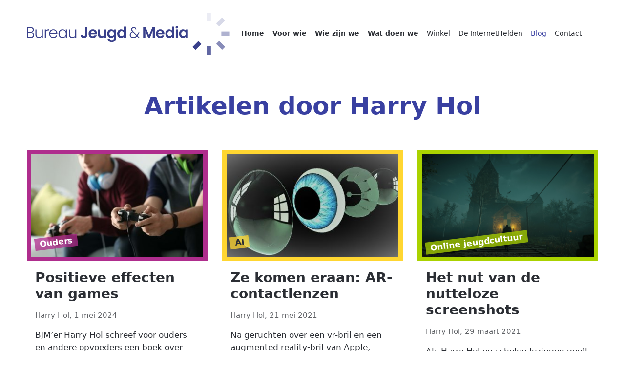

--- FILE ---
content_type: text/html; charset=UTF-8
request_url: https://www.bureaujeugdenmedia.nl/author/harry-hol/
body_size: 27686
content:
<!DOCTYPE html><html lang="nl-NL"><head><script data-no-optimize="1">var litespeed_docref=sessionStorage.getItem("litespeed_docref");litespeed_docref&&(Object.defineProperty(document,"referrer",{get:function(){return litespeed_docref}}),sessionStorage.removeItem("litespeed_docref"));</script> <meta charset="UTF-8"> <script type="litespeed/javascript">var gform;gform||(document.addEventListener("gform_main_scripts_loaded",function(){gform.scriptsLoaded=!0}),document.addEventListener("gform/theme/scripts_loaded",function(){gform.themeScriptsLoaded=!0}),window.addEventListener("DOMContentLiteSpeedLoaded",function(){gform.domLoaded=!0}),gform={domLoaded:!1,scriptsLoaded:!1,themeScriptsLoaded:!1,isFormEditor:()=>"function"==typeof InitializeEditor,callIfLoaded:function(o){return!(!gform.domLoaded||!gform.scriptsLoaded||!gform.themeScriptsLoaded&&!gform.isFormEditor()||(gform.isFormEditor()&&console.warn("The use of gform.initializeOnLoaded() is deprecated in the form editor context and will be removed in Gravity Forms 3.1."),o(),0))},initializeOnLoaded:function(o){gform.callIfLoaded(o)||(document.addEventListener("gform_main_scripts_loaded",()=>{gform.scriptsLoaded=!0,gform.callIfLoaded(o)}),document.addEventListener("gform/theme/scripts_loaded",()=>{gform.themeScriptsLoaded=!0,gform.callIfLoaded(o)}),window.addEventListener("DOMContentLiteSpeedLoaded",()=>{gform.domLoaded=!0,gform.callIfLoaded(o)}))},hooks:{action:{},filter:{}},addAction:function(o,r,e,t){gform.addHook("action",o,r,e,t)},addFilter:function(o,r,e,t){gform.addHook("filter",o,r,e,t)},doAction:function(o){gform.doHook("action",o,arguments)},applyFilters:function(o){return gform.doHook("filter",o,arguments)},removeAction:function(o,r){gform.removeHook("action",o,r)},removeFilter:function(o,r,e){gform.removeHook("filter",o,r,e)},addHook:function(o,r,e,t,n){null==gform.hooks[o][r]&&(gform.hooks[o][r]=[]);var d=gform.hooks[o][r];null==n&&(n=r+"_"+d.length),gform.hooks[o][r].push({tag:n,callable:e,priority:t=null==t?10:t})},doHook:function(r,o,e){var t;if(e=Array.prototype.slice.call(e,1),null!=gform.hooks[r][o]&&((o=gform.hooks[r][o]).sort(function(o,r){return o.priority-r.priority}),o.forEach(function(o){"function"!=typeof(t=o.callable)&&(t=window[t]),"action"==r?t.apply(null,e):e[0]=t.apply(null,e)})),"filter"==r)return e[0]},removeHook:function(o,r,t,n){var e;null!=gform.hooks[o][r]&&(e=(e=gform.hooks[o][r]).filter(function(o,r,e){return!!(null!=n&&n!=o.tag||null!=t&&t!=o.priority)}),gform.hooks[o][r]=e)}})</script> <meta name="viewport" content="width=device-width, initial-scale=1, shrink-to-fit=no"><link rel="profile" href="http://gmpg.org/xfn/11"><link rel="apple-touch-icon-precomposed" sizes="57x57" href="https://www.bureaujeugdenmedia.nl/wp-content/uploads/2023/04/cropped-BJM_ICON_BLUE_RGB-100x100.png" /><link rel="apple-touch-icon-precomposed" sizes="114x114" href="https://www.bureaujeugdenmedia.nl/wp-content/uploads/2023/04/cropped-BJM_ICON_BLUE_RGB-150x150.png" /><link rel="apple-touch-icon-precomposed" sizes="72x72" href="https://www.bureaujeugdenmedia.nl/wp-content/uploads/2023/04/cropped-BJM_ICON_BLUE_RGB-100x100.png" /><link rel="apple-touch-icon-precomposed" sizes="144x144" href="https://www.bureaujeugdenmedia.nl/wp-content/uploads/2023/04/cropped-BJM_ICON_BLUE_RGB-150x150.png" /><link rel="apple-touch-icon-precomposed" sizes="60x60" href="https://www.bureaujeugdenmedia.nl/wp-content/uploads/2023/04/cropped-BJM_ICON_BLUE_RGB-100x100.png" /><link rel="apple-touch-icon-precomposed" sizes="120x120" href="https://www.bureaujeugdenmedia.nl/wp-content/uploads/2023/04/cropped-BJM_ICON_BLUE_RGB-150x150.png" /><link rel="apple-touch-icon-precomposed" sizes="76x76" href="https://www.bureaujeugdenmedia.nl/wp-content/uploads/2023/04/cropped-BJM_ICON_BLUE_RGB-100x100.png" /><link rel="apple-touch-icon-precomposed" sizes="152x152" href="https://www.bureaujeugdenmedia.nl/wp-content/uploads/2023/04/cropped-BJM_ICON_BLUE_RGB-180x180.png" /><link rel="icon" type="image/png" href="https://www.bureaujeugdenmedia.nl/wp-content/uploads/2023/04/cropped-BJM_ICON_BLUE_RGB-270x270.png" sizes="196x196" /><link rel="icon" type="image/png" href="https://www.bureaujeugdenmedia.nl/wp-content/uploads/2023/04/cropped-BJM_ICON_BLUE_RGB-100x100.png" sizes="96x96" /><link rel="icon" type="image/png" href="https://www.bureaujeugdenmedia.nl/wp-content/uploads/2023/04/cropped-BJM_ICON_BLUE_RGB-32x32.png" sizes="32x32" /><link rel="icon" type="image/png" href="https://www.bureaujeugdenmedia.nl/wp-content/uploads/2023/04/cropped-BJM_ICON_BLUE_RGB-32x32.png" sizes="16x16" /><link rel="icon" type="image/png" href="https://www.bureaujeugdenmedia.nl/wp-content/uploads/2023/04/cropped-BJM_ICON_BLUE_RGB-150x150.png" sizes="128x128" /><meta name="application-name" content="Bureau Jeugd &amp; Media"/><meta name="msapplication-TileColor" content="#ffffff" /><meta name="msapplication-TileImage" content="https://www.bureaujeugdenmedia.nl/wp-content/uploads/2023/04/cropped-BJM_ICON_BLUE_RGB-100x100.png144x144.png" /><meta name="msapplication-square70x70logo" content="https://www.bureaujeugdenmedia.nl/wp-content/uploads/2023/04/cropped-BJM_ICON_BLUE_RGB-100x100.png70x70.png" /><meta name="msapplication-square150x150logo" content="https://www.bureaujeugdenmedia.nl/wp-content/uploads/2023/04/cropped-BJM_ICON_BLUE_RGB-150x150.png" /><meta name="msapplication-wide310x150logo" content="https://www.bureaujeugdenmedia.nl/wp-content/uploads/2023/04/cropped-BJM_ICON_BLUE_RGB.png" /><meta name="msapplication-square310x310logo" content="https://www.bureaujeugdenmedia.nl/wp-content/uploads/2023/04/cropped-BJM_ICON_BLUE_RGB.png" /><meta name='robots' content='index, follow, max-image-preview:large, max-snippet:-1, max-video-preview:-1' /><style>img:is([sizes="auto" i], [sizes^="auto," i]) { contain-intrinsic-size: 3000px 1500px }</style> <script type="litespeed/javascript">window._wca=window._wca||[]</script>  <script id="google_gtagjs-js-consent-mode-data-layer" type="litespeed/javascript">window.dataLayer=window.dataLayer||[];function gtag(){dataLayer.push(arguments)}
gtag('consent','default',{"ad_personalization":"denied","ad_storage":"denied","ad_user_data":"denied","analytics_storage":"denied","functionality_storage":"denied","security_storage":"denied","personalization_storage":"denied","region":["AT","BE","BG","CH","CY","CZ","DE","DK","EE","ES","FI","FR","GB","GR","HR","HU","IE","IS","IT","LI","LT","LU","LV","MT","NL","NO","PL","PT","RO","SE","SI","SK"],"wait_for_update":500});window._googlesitekitConsentCategoryMap={"statistics":["analytics_storage"],"marketing":["ad_storage","ad_user_data","ad_personalization"],"functional":["functionality_storage","security_storage"],"preferences":["personalization_storage"]};window._googlesitekitConsents={"ad_personalization":"denied","ad_storage":"denied","ad_user_data":"denied","analytics_storage":"denied","functionality_storage":"denied","security_storage":"denied","personalization_storage":"denied","region":["AT","BE","BG","CH","CY","CZ","DE","DK","EE","ES","FI","FR","GB","GR","HR","HU","IE","IS","IT","LI","LT","LU","LV","MT","NL","NO","PL","PT","RO","SE","SI","SK"],"wait_for_update":500}</script> <title>Harry Hol, auteur op Bureau Jeugd &amp; Media</title><link rel="canonical" href="https://www.bureaujeugdenmedia.nl/author/harry-hol/" /><meta property="og:locale" content="nl_NL" /><meta property="og:type" content="profile" /><meta property="og:title" content="Harry Hol, auteur op Bureau Jeugd &amp; Media" /><meta property="og:url" content="https://www.bureaujeugdenmedia.nl/author/harry-hol/" /><meta property="og:site_name" content="Bureau Jeugd &amp; Media" /><meta property="og:image" content="https://secure.gravatar.com/avatar/0782bbc198e8ca9d967ddcc41a961f72?s=500&d=mm&r=g" /><meta name="twitter:card" content="summary_large_image" /><meta name="twitter:site" content="@JeugdenMedia" /> <script type="application/ld+json" class="yoast-schema-graph">{"@context":"https://schema.org","@graph":[{"@type":"ProfilePage","@id":"https://www.bureaujeugdenmedia.nl/author/harry-hol/","url":"https://www.bureaujeugdenmedia.nl/author/harry-hol/","name":"Harry Hol, auteur op Bureau Jeugd &amp; Media","isPartOf":{"@id":"https://www.bureaujeugdenmedia.nl/#website"},"primaryImageOfPage":{"@id":"https://www.bureaujeugdenmedia.nl/author/harry-hol/#primaryimage"},"image":{"@id":"https://www.bureaujeugdenmedia.nl/author/harry-hol/#primaryimage"},"thumbnailUrl":"https://www.bureaujeugdenmedia.nl/wp-content/uploads/2023/08/twee-gamende-jongens-controllers-scaled.jpeg","breadcrumb":{"@id":"https://www.bureaujeugdenmedia.nl/author/harry-hol/#breadcrumb"},"inLanguage":"nl-NL","potentialAction":[{"@type":"ReadAction","target":["https://www.bureaujeugdenmedia.nl/author/harry-hol/"]}]},{"@type":"ImageObject","inLanguage":"nl-NL","@id":"https://www.bureaujeugdenmedia.nl/author/harry-hol/#primaryimage","url":"https://www.bureaujeugdenmedia.nl/wp-content/uploads/2023/08/twee-gamende-jongens-controllers-scaled.jpeg","contentUrl":"https://www.bureaujeugdenmedia.nl/wp-content/uploads/2023/08/twee-gamende-jongens-controllers-scaled.jpeg","width":2560,"height":1707,"caption":"Gamen voor opvoeders - een praktische gids door Harry Hol - Bureau Jeugd en Media"},{"@type":"BreadcrumbList","@id":"https://www.bureaujeugdenmedia.nl/author/harry-hol/#breadcrumb","itemListElement":[{"@type":"ListItem","position":1,"name":"Home","item":"https://www.bureaujeugdenmedia.nl/"},{"@type":"ListItem","position":2,"name":"Harry Hol"}]},{"@type":"WebSite","@id":"https://www.bureaujeugdenmedia.nl/#website","url":"https://www.bureaujeugdenmedia.nl/","name":"Bureau Jeugd & Media","description":"meer over mediawijsheid","publisher":{"@id":"https://www.bureaujeugdenmedia.nl/#organization"},"potentialAction":[{"@type":"SearchAction","target":{"@type":"EntryPoint","urlTemplate":"https://www.bureaujeugdenmedia.nl/?s={search_term_string}"},"query-input":{"@type":"PropertyValueSpecification","valueRequired":true,"valueName":"search_term_string"}}],"inLanguage":"nl-NL"},{"@type":"Organization","@id":"https://www.bureaujeugdenmedia.nl/#organization","name":"Bureau Jeugd & Media","url":"https://www.bureaujeugdenmedia.nl/","logo":{"@type":"ImageObject","inLanguage":"nl-NL","@id":"https://www.bureaujeugdenmedia.nl/#/schema/logo/image/","url":"https://www.bureaujeugdenmedia.nl/wp-content/uploads/2023/12/BJM_A_LOGO_CENTRED_BLUE_RGB.png","contentUrl":"https://www.bureaujeugdenmedia.nl/wp-content/uploads/2023/12/BJM_A_LOGO_CENTRED_BLUE_RGB.png","width":1713,"height":1713,"caption":"Bureau Jeugd & Media"},"image":{"@id":"https://www.bureaujeugdenmedia.nl/#/schema/logo/image/"},"sameAs":["https://x.com/JeugdenMedia","https://www.linkedin.com/company/bureau-jeugd-en-media","https://www.instagram.com/bureaujeugdenmedia/"]},{"@type":"Person","@id":"https://www.bureaujeugdenmedia.nl/#/schema/person/c0bb8fc1d38d1d59009237d2309cc0a3","name":"Harry Hol","image":{"@type":"ImageObject","inLanguage":"nl-NL","@id":"https://www.bureaujeugdenmedia.nl/#/schema/person/image/","url":"https://www.bureaujeugdenmedia.nl/wp-content/litespeed/avatar/db8edcacea396e12874896020bf1f168.jpg?ver=1768855103","contentUrl":"https://www.bureaujeugdenmedia.nl/wp-content/litespeed/avatar/db8edcacea396e12874896020bf1f168.jpg?ver=1768855103","caption":"Harry Hol"},"mainEntityOfPage":{"@id":"https://www.bureaujeugdenmedia.nl/author/harry-hol/"}}]}</script> <link rel='dns-prefetch' href='//stats.wp.com' /><link rel='dns-prefetch' href='//www.googletagmanager.com' /><link rel='dns-prefetch' href='//fonts.googleapis.com' /><link rel="alternate" type="application/rss+xml" title="Bureau Jeugd &amp; Media &raquo; feed" href="https://www.bureaujeugdenmedia.nl/feed/" /><link rel="alternate" type="application/rss+xml" title="Bureau Jeugd &amp; Media &raquo; reacties feed" href="https://www.bureaujeugdenmedia.nl/comments/feed/" /><link rel="alternate" type="application/rss+xml" title="Bureau Jeugd &amp; Media &raquo; berichten door Harry Hol feed" href="https://www.bureaujeugdenmedia.nl/author/harry-hol/feed/" /><link data-optimized="2" rel="stylesheet" href="https://www.bureaujeugdenmedia.nl/wp-content/litespeed/css/89b4462803e8cb930423d22bfd5719ca.css?ver=9f78a" /><style id='classic-theme-styles-inline-css'>/*! This file is auto-generated */
.wp-block-button__link{color:#fff;background-color:#32373c;border-radius:9999px;box-shadow:none;text-decoration:none;padding:calc(.667em + 2px) calc(1.333em + 2px);font-size:1.125em}.wp-block-file__button{background:#32373c;color:#fff;text-decoration:none}</style><style id='jetpack-sharing-buttons-style-inline-css'>.jetpack-sharing-buttons__services-list{display:flex;flex-direction:row;flex-wrap:wrap;gap:0;list-style-type:none;margin:5px;padding:0}.jetpack-sharing-buttons__services-list.has-small-icon-size{font-size:12px}.jetpack-sharing-buttons__services-list.has-normal-icon-size{font-size:16px}.jetpack-sharing-buttons__services-list.has-large-icon-size{font-size:24px}.jetpack-sharing-buttons__services-list.has-huge-icon-size{font-size:36px}@media print{.jetpack-sharing-buttons__services-list{display:none!important}}.editor-styles-wrapper .wp-block-jetpack-sharing-buttons{gap:0;padding-inline-start:0}ul.jetpack-sharing-buttons__services-list.has-background{padding:1.25em 2.375em}</style><style id='woocommerce-layout-inline-css'>.infinite-scroll .woocommerce-pagination {
		display: none;
	}</style><style id='woo-checkout-for-digital-goods-inline-css'>.wc-block-checkout__main .wc-block-checkout__order-notes{display:none!important;}</style> <script type="litespeed/javascript" data-src="https://www.bureaujeugdenmedia.nl/wp-includes/js/jquery/jquery.min.js" id="jquery-core-js"></script> <script src="https://stats.wp.com/s-202604.js" id="woocommerce-analytics-js" defer data-wp-strategy="defer"></script>  <script type="litespeed/javascript" data-src="https://www.googletagmanager.com/gtag/js?id=GT-KVHKZ7Z" id="google_gtagjs-js"></script> <script id="google_gtagjs-js-after" type="litespeed/javascript">window.dataLayer=window.dataLayer||[];function gtag(){dataLayer.push(arguments)}
gtag("set","linker",{"domains":["www.bureaujeugdenmedia.nl"]});gtag("js",new Date());gtag("set","developer_id.dZTNiMT",!0);gtag("config","GT-KVHKZ7Z");gtag("config","AW-16789602840");window._googlesitekit=window._googlesitekit||{};window._googlesitekit.throttledEvents=[];window._googlesitekit.gtagEvent=(name,data)=>{var key=JSON.stringify({name,data});if(!!window._googlesitekit.throttledEvents[key]){return}window._googlesitekit.throttledEvents[key]=!0;setTimeout(()=>{delete window._googlesitekit.throttledEvents[key]},5);gtag("event",name,{...data,event_source:"site-kit"})}</script> <link rel="https://api.w.org/" href="https://www.bureaujeugdenmedia.nl/wp-json/" /><link rel="alternate" title="JSON" type="application/json" href="https://www.bureaujeugdenmedia.nl/wp-json/wp/v2/users/13" /><link rel="EditURI" type="application/rsd+xml" title="RSD" href="https://www.bureaujeugdenmedia.nl/xmlrpc.php?rsd" /><meta name="generator" content="WordPress 6.8.3" /><meta name="generator" content="WooCommerce 10.4.3" /><meta name="generator" content="Site Kit by Google 1.170.0" /><style>img#wpstats{display:none}</style><style>.cmplz-hidden {
					display: none !important;
				}</style><meta name="mobile-web-app-capable" content="yes"><meta name="apple-mobile-web-app-capable" content="yes"><meta name="apple-mobile-web-app-title" content="Bureau Jeugd &amp; Media - meer over mediawijsheid">
<noscript><style>.woocommerce-product-gallery{ opacity: 1 !important; }</style></noscript>
 <script type="litespeed/javascript">(function(w,d,s,l,i){w[l]=w[l]||[];w[l].push({'gtm.start':new Date().getTime(),event:'gtm.js'});var f=d.getElementsByTagName(s)[0],j=d.createElement(s),dl=l!='dataLayer'?'&l='+l:'';j.async=!0;j.src='https://www.googletagmanager.com/gtm.js?id='+i+dl;f.parentNode.insertBefore(j,f)})(window,document,'script','dataLayer','GTM-M79ZHZ7R')</script> <link rel="icon" href="https://www.bureaujeugdenmedia.nl/wp-content/uploads/2023/04/cropped-BJM_ICON_BLUE_RGB-32x32.png" sizes="32x32" /><link rel="icon" href="https://www.bureaujeugdenmedia.nl/wp-content/uploads/2023/04/cropped-BJM_ICON_BLUE_RGB-192x192.png" sizes="192x192" /><link rel="apple-touch-icon" href="https://www.bureaujeugdenmedia.nl/wp-content/uploads/2023/04/cropped-BJM_ICON_BLUE_RGB-180x180.png" /><meta name="msapplication-TileImage" content="https://www.bureaujeugdenmedia.nl/wp-content/uploads/2023/04/cropped-BJM_ICON_BLUE_RGB-270x270.png" /><style id="wp-custom-css">.related  .add-to-cart-container,
.post-type-archive-product  .add-to-cart-container,
.tax-product_cat  .add-to-cart-container {
	display:none;
}</style><link rel="stylesheet" href="//cdn.jsdelivr.net/npm/swiper@9/swiper-bundle.min.css" /> <script type="litespeed/javascript" data-src="//cdn.jsdelivr.net/npm/swiper@9/swiper-bundle.min.js"></script> </head><body class="archive author author-harry-hol author-13 wp-custom-logo wp-embed-responsive wp-theme-understrap wp-child-theme-bjenm theme-understrap woocommerce-no-js group-blog hfeed understrap-no-sidebar" itemscope itemtype="http://schema.org/WebSite">
<noscript>
<iframe data-lazyloaded="1" src="about:blank" data-litespeed-src="https://www.googletagmanager.com/ns.html?id=GTM-M79ZHZ7R" height="0" width="0" style="display:none;visibility:hidden"></iframe>
</noscript><div class="site d-flex flex-column min-vh-100 mw-100 overflow-x-hidden" id="page"><header id="wrapper-navbar" class="sticky-top"><a class="skip-link visually-hidden-focusable" href="#content">
Ga naar de inhoud		</a><nav id="main-nav" class="navbar navbar-expand-lg navbar-light py-4 bg-white bg-opacity-75" aria-labelledby="main-nav-label"><h2 id="main-nav-label" class="screen-reader-text">
Hoofdnavigatie</h2><div class="container px-md-0">
<a href="https://www.bureaujeugdenmedia.nl/" class="col-9 col-lg-4 col-xl-auto" rel="home"><img data-lazyloaded="1" src="[data-uri]" width="430" height="86" data-src="https://www.bureaujeugdenmedia.nl/wp-content/uploads/2023/05/logo-bjenm.svg" decoding="async" class="img-fluid d-none d-md-inline-block" alt="Bureau Jeugd &amp; Media" >
<img data-lazyloaded="1" src="[data-uri]" width="173" height="79" data-src="https://www.bureaujeugdenmedia.nl/wp-content/themes/bjenm/img/logo-mob-bjenm.svg" decoding="async" class="img-fluid d-md-none d-inline-block" alt="Bureau Jeugd &amp; Media" >
</a><button
class="navbar-toggler border-0"
type="button"
data-bs-toggle="offcanvas"
data-bs-target="#navbarNavOffcanvas"
aria-controls="navbarNavOffcanvas"
aria-expanded="false"
aria-label="Open menu"
>
<span class="navbar-toggler-icon"></span>
</button><div class="offcanvas offcanvas-start bg-white border-end-0" tabindex="-1" id="navbarNavOffcanvas" style="width:100%!important"><div class="offcanvas-header justify-content-between py-4">
<img data-lazyloaded="1" src="[data-uri]" width="173" height="79" data-src="https://www.bureaujeugdenmedia.nl/wp-content/themes/bjenm/img/logo-mob-bjenm.svg" decoding="async" class="img-fluid d-md-none d-inline-block" alt="Bureau Jeugd &amp; Media" >
<button
class="btn-close btn-close-primary text-reset"
type="button"
data-bs-dismiss="offcanvas"
aria-label="Sluit menu"
></button></div><div class="offcanvas-body"><div class="menu-main-menu-container"><ul id="main-menu" class="navbar-nav justify-content-end flex-grow-1 pe-3"><li itemscope="itemscope" itemtype="https://www.schema.org/SiteNavigationElement" id="menu-item-7031" class="menu-item menu-item-type-post_type menu-item-object-page menu-item-home menu-item-7031 nav-item"><a title="Home" href="https://www.bureaujeugdenmedia.nl/" class="nav-link text-nowrap">Home</a></li><li itemscope="itemscope" itemtype="https://www.schema.org/SiteNavigationElement" id="menu-item-6088" class="menu-item menu-item-type-post_type menu-item-object-page menu-item-6088 nav-item"><a title="Voor wie" href="https://www.bureaujeugdenmedia.nl/voor-wie/" class="nav-link text-nowrap">Voor wie</a></li><li itemscope="itemscope" itemtype="https://www.schema.org/SiteNavigationElement" id="menu-item-6078" class="wiewezijn menu-item menu-item-type-post_type menu-item-object-page menu-item-6078 nav-item"><a title="Wie zijn we" href="https://www.bureaujeugdenmedia.nl/wie-zijn-we/" class="nav-link text-nowrap">Wie zijn we</a></li><li itemscope="itemscope" itemtype="https://www.schema.org/SiteNavigationElement" id="menu-item-6075" class="ml-lg-3 watwedoen menu-item menu-item-type-post_type menu-item-object-page menu-item-6075 nav-item"><a title="Wat doen we" href="https://www.bureaujeugdenmedia.nl/wat-doen-we/" class="nav-link text-nowrap">Wat doen we</a></li><li itemscope="itemscope" itemtype="https://www.schema.org/SiteNavigationElement" id="menu-item-9325" class="menu-item menu-item-type-post_type menu-item-object-page menu-item-9325 nav-item"><a title="Winkel" href="https://www.bureaujeugdenmedia.nl/winkel/" class="nav-link text-nowrap">Winkel</a></li><li itemscope="itemscope" itemtype="https://www.schema.org/SiteNavigationElement" id="menu-item-6142" class="internethelden menu-item menu-item-type-post_type menu-item-object-page menu-item-6142 nav-item"><a title="De InternetHelden" href="https://www.bureaujeugdenmedia.nl/de-internethelden/" class="nav-link text-nowrap">De InternetHelden</a></li><li itemscope="itemscope" itemtype="https://www.schema.org/SiteNavigationElement" id="menu-item-6077" class="menu-item menu-item-type-post_type menu-item-object-page current_page_parent menu-item-6077 nav-item"><a title="Blog" href="https://www.bureaujeugdenmedia.nl/blog/" class="nav-link text-nowrap">Blog</a></li><li itemscope="itemscope" itemtype="https://www.schema.org/SiteNavigationElement" id="menu-item-6074" class="order-last menu-item menu-item-type-post_type menu-item-object-page menu-item-6074 nav-item"><a title="Contact" href="https://www.bureaujeugdenmedia.nl/contact/" class="nav-link text-nowrap">Contact</a></li><li class="menu-item menu-item-type-post_type menu-item-object-page nav-item wpmenucartli wpmenucart-display-standard menu-item empty-wpmenucart" id="wpmenucartli"><a class="wpmenucart-contents empty-wpmenucart" style="display:none">&nbsp;</a></li></ul></div></div></div></div></nav></header><div id="blog_section" class="container px-md-0 pt-5" id="content" tabindex="-1"><div class="row pb-5"><header class="col col-12 mb-5 author-header"><h1 class="text-center text-jmblue">Artikelen door Harry Hol</hq><div class="d-none">
<img data-lazyloaded="1" src="[data-uri]" alt='Profielafbeelding van Harry Hol' data-src='https://www.bureaujeugdenmedia.nl/wp-content/litespeed/avatar/db8edcacea396e12874896020bf1f168.jpg?ver=1768855103' data-srcset='https://www.bureaujeugdenmedia.nl/wp-content/litespeed/avatar/4c96497ac7f5a4a03177b5fff0808cb8.jpg?ver=1768903790 2x' class='avatar avatar-96 photo' height='96' width='96' decoding='async'/></div></header><article id="post-9266" class="post col-12 col-md-6 col-lg-4  mb-4 d-flex flex-column justify-content-top position-relative border-bottom border-3"><figure class="bg-Ouders w-100 mx-auto d-block p-2 position-relative">
<img data-lazyloaded="1" src="[data-uri]" width="370" height="222" data-src="https://www.bureaujeugdenmedia.nl/wp-content/uploads/2023/08/twee-gamende-jongens-controllers-370x222.jpeg" class="w-100 wp-post-image" alt="Gamen voor opvoeders - een praktische gids door Harry Hol - Bureau Jeugd en Media" decoding="async" fetchpriority="high" /><figcaption class="mb-3">
Ouders</figcaption></figure><h2 class="px-3">Positieve effecten van games</h2><p class="small px-3 pt-2 opacity-75">
Harry Hol, 1 mei 2024</p><p class="px-3">BJM&#8217;er Harry Hol schreef voor ouders en andere opvoeders een boek over gamen. Het is een handzame, praktische gids geworden, waar je heel veel van leert. In &hellip; <a class="stretched-link"
href="https://www.bureaujeugdenmedia.nl/ouders/positieve-effecten-van-games/"><strong>Lees
verder</strong></a></p></article><article id="post-5182" class="post col-12 col-md-6 col-lg-4  mb-4 d-flex flex-column justify-content-top position-relative border-bottom border-3"><figure class="bg-AI w-100 mx-auto d-block p-2 position-relative">
<img data-lazyloaded="1" src="[data-uri]" width="370" height="222" data-src="https://www.bureaujeugdenmedia.nl/wp-content/uploads/2021/03/ar-contactlenzen-2-370x222.jpeg" class="w-100 wp-post-image" alt="augmented reality" decoding="async" /><figcaption class="mb-3">
AI</figcaption></figure><h2 class="px-3">Ze komen eraan: AR-contactlenzen</h2><p class="small px-3 pt-2 opacity-75">
Harry Hol, 21 mei 2021</p><p class="px-3">Na geruchten over een vr-bril en een augmented reality-bril van Apple, druppelen nu berichten op internet binnen over Apple augmented reality-contactlenzen. Welkom&hellip; <a class="stretched-link"
href="https://www.bureaujeugdenmedia.nl/kunstmatige-intelligentie/ze-komen-eraan-ar-contactlenzen/"><strong>Lees
verder</strong></a></p></article><article id="post-5188" class="post col-12 col-md-6 col-lg-4  mb-4 d-flex flex-column justify-content-top position-relative border-bottom border-3"><figure class="bg-Online jeugdcultuur w-100 mx-auto d-block p-2 position-relative">
<img data-lazyloaded="1" src="[data-uri]" width="370" height="222" data-src="https://www.bureaujeugdenmedia.nl/wp-content/uploads/2021/03/Screenshot-Harry-Hol-games-370x222.png" class="w-100 wp-post-image" alt="screenshots" decoding="async" /><figcaption class="mb-3">
Online jeugdcultuur</figcaption></figure><h2 class="px-3">Het nut van de nutteloze screenshots</h2><p class="small px-3 pt-2 opacity-75">
Harry Hol, 29 maart 2021</p><p class="px-3">Als Harry Hol op scholen lezingen geeft over gamen, krijgt hij altijd wel de vraag van een ouder: “heeft gamen ook nut?” Het maken screenshots tijdens het game&hellip; <a class="stretched-link"
href="https://www.bureaujeugdenmedia.nl/online-jeugdcultuur/nutteloze-screenshots/"><strong>Lees
verder</strong></a></p></article><article id="post-4181" class="post col-12 col-md-6 col-lg-4  mb-4 d-flex flex-column justify-content-top position-relative border-bottom border-3"><figure class="bg-Online jeugdcultuur w-100 mx-auto d-block p-2 position-relative">
<img data-lazyloaded="1" src="[data-uri]" width="370" height="222" data-src="https://www.bureaujeugdenmedia.nl/wp-content/uploads/2020/05/robert-jensen-370x222.png" class="w-100 wp-post-image" alt="complottheorieën - Bureau Jeugd en Media" decoding="async" /><figcaption class="mb-3">
Online jeugdcultuur</figcaption></figure><h2 class="px-3">Complottheorieën &#8211; de keerzijde van YouTube</h2><p class="small px-3 pt-2 opacity-75">
Harry Hol, 7 mei 2020</p><p class="px-3">Ouders en docenten moeten weten wat jongeren ontdekken via YouTube, want daar pikken ze ook allerlei samenzweringstheorieën op. Als hun favoriete YouTuber erover &hellip; <a class="stretched-link"
href="https://www.bureaujeugdenmedia.nl/online-jeugdcultuur/complottheorieen/"><strong>Lees
verder</strong></a></p></article><article id="post-3360" class="post col-12 col-md-6 col-lg-4  mb-4 d-flex flex-column justify-content-top position-relative border-bottom border-3"><figure class="bg-Ouders w-100 mx-auto d-block p-2 position-relative">
<img data-lazyloaded="1" src="[data-uri]" width="370" height="222" data-src="https://www.bureaujeugdenmedia.nl/wp-content/uploads/2019/02/fortnite-game-370x222.jpg" class="w-100 wp-post-image" alt="Fornite - Bureau Jeugd en Media" decoding="async" /><figcaption class="mb-3">
Ouders</figcaption></figure><h2 class="px-3">Fortnite bij het ontbijt?</h2><p class="small px-3 pt-2 opacity-75">
Harry Hol, 25 februari 2019</p><p class="px-3">We horen het inmiddels best vaak: leerkrachten van het basisonderwijs die het eerste uur met een klas vol drukke kinderen zitten. Kinderen die over niks anders wil&hellip; <a class="stretched-link"
href="https://www.bureaujeugdenmedia.nl/ouders/fortnite-bij-het-ontbijt/"><strong>Lees
verder</strong></a></p></article><article id="post-3350" class="post col-12 col-md-6 col-lg-4  mb-4 d-flex flex-column justify-content-top position-relative border-bottom border-3"><figure class="bg-Ouders w-100 mx-auto d-block p-2 position-relative">
<img data-lazyloaded="1" src="[data-uri]" width="370" height="222" data-src="https://www.bureaujeugdenmedia.nl/wp-content/uploads/2019/02/YouTube-pedo-snoepwinkel-370x222.jpg" class="w-100 wp-post-image" alt="YouTube snoepwinkel Bureau Jeugd en Media" decoding="async" /><figcaption class="mb-3">
Ouders</figcaption></figure><h2 class="px-3">Help! Youtube verandert mijn vakantievideo&#8217;s in kinderporno!</h2><p class="small px-3 pt-2 opacity-75">
Harry Hol, 20 februari 2019</p><p class="px-3">Op het moment dat je op YouTube gaat zoeken naar beelden van schaars geklede kinderen, verschijnt in de kolom 'aangeraden' een steeds langere lijst van soortgelijk&hellip; <a class="stretched-link"
href="https://www.bureaujeugdenmedia.nl/ouders/help-youtube-verandert-mijn-vakantievideos-in-kinderporno/"><strong>Lees
verder</strong></a></p></article><div class="col-12 d-flex justify-content-center pt-5"></div></div></div><div id="acties_section" class="container px-md-0 py-5"><div class="col-12 mb-5 text-center"><h1 class="text-center text-jmpurple">Wilt u ook met ons samenwerken?</h1><p class="mb-0">Vraag hier een offerte aan. Of laat ons hier weten dat u gebeld wilt worden en we bellen u binnen een werkdag terug.</p></div><div class="row grid text-center mx-0"><div class="col g-col-12 g-col-md-6 g-col-xl-4 position-relative text-bg-jmgreen px-0 py-2"><div class="card position-relative text-start text-md-center rounded-0 border-0 d-flex flex-row flex-md-column bg-transparent"><div class="card-body col-3 col-md-12 order-md-last my-auto pb-md-3 mx-auto bg-transparent"><div class="wp-block-image m-auto"><figure class="aligncenter size-large"><a class="stretched-link d-block" href="/diensten/ouderavonden/"><img data-lazyloaded="1" src="[data-uri]" decoding="async" width="20" height="30" data-src="/wp-content/uploads/2023/05/triangle-right.svg"></a></figure></div></div><div class="card-header card-header bg-transparent col-9 col-md-12 border-0  ps-0 pe-4 px-md-4"><h3 class="wp-block-heading my-0 display-4 py-3 pt-md-3 pb-md-0 text-white">Ik wil een ouderavond</h3></div></div></div><div class="col g-col-12 g-col-md-6 g-col-xl-4 position-relative text-bg-jmgreen px-0 py-2"><div class="card position-relative text-start text-md-center rounded-0 border-0 d-flex flex-row flex-md-column bg-transparent"><div class="card-body col-3 col-md-12 order-md-last my-auto pb-md-3 mx-auto bg-transparent"><div class="m-auto"><figure class="aligncenter size-large">
<a class="stretched-link d-block" href="#" data-bs-toggle="modal" data-bs-target="#AfspraakPlannen" role="button"><img data-lazyloaded="1" src="[data-uri]" decoding="async" width="20" height="30" data-src="/wp-content/uploads/2023/05/triangle-right.svg"></a></figure></div></div><div class="card-header card-header bg-transparent col-9 col-md-12 border-0  ps-0 pe-4 px-md-4"><h3 class="my-0 display-4 py-3 pt-md-3 pb-md-0 text-white">Ik wil gebeld worden</h3></div></div></div><div class="col g-col-12 g-col-md-6 g-col-xl-4 position-relative text-bg-jmgreen px-0 py-2"><div class="card position-relative text-start text-md-center rounded-0 border-0 d-flex flex-row flex-md-column bg-transparent"><div class="card-body col-3 col-md-12 order-md-last my-auto pb-md-3 mx-auto bg-transparent"><div class="m-auto"><figure class="aligncenter size-large">
<a class="stretched-link d-block"  href="#" data-bs-toggle="modal" data-bs-target="#AfspraakPlannen" role="button"><img data-lazyloaded="1" src="[data-uri]" decoding="async" width="20" height="30" data-src="/wp-content/uploads/2023/05/triangle-right.svg"></a></figure></div></div><div class="card-header card-header bg-transparent col-9 col-md-12 border-0  ps-0 pe-4 px-md-4"><h3 class="my-0 display-4 py-3 pt-md-3 pb-md-0 text-white">Ik wil een offerte aanvragen</h3></div></div></div></div></div><div class="wrapper pt-0" id="wrapper-footer-full" role="complementary"><div id="praatkaartenfooterbanner" class="bg-jmblue position-relative" style="background-image:url(https://www.bureaujeugdenmedia.nl/wp-content/uploads/2024/11/praatkaarten-achtergrond-2-e1731789955690.png);background-repeat:repeat;background-position:0% 50%"><div class="container"><div class="row"><div class="col col-12 position-relative text-center py-3">
<a class="link-primary h4 text-decoration-none stretched-link" href="/praatkaarten/" target="_blank" rel="noreferrer noopener">Nieuw: Praatkaarten</a></div></div></div></div><div id="nieuwsbrief" class="bg-jmpink position-relative"><div class="container"><div class="row mx-auto position-relative"><div class="col col-12 col-md-4 col-lg-3  d-flex flex-column align-content-center"><figure class="wp-block-image size-large is-resized m-auto"><img data-lazyloaded="1" src="[data-uri]" decoding="async" data-src="https://www.bureaujeugdenmedia.nl/wp-content/uploads/2023/05/Enveloppe.svg" alt="" class="wp-image-6307" style="width:236px;height:236px"/></figure></div><div class="col col-12 col-md-6 col-lg-6 d-flex align-items-center text-center text-md-left"><p class="display-2 text-white fw-normal my-auto">Meld je aan voor onze nieuwsbrief</p></div><div class="col col-12  col-md-2 col-lg-3 d-flex align-items-end">
<a class="btn btn-sm btn-primary rounded-0 mt-mb-auto stretched-link my-4 ms-auto ms-md-0 d-inline-flex" href="/nieuwsbrief/" role="button">Aanmelden</a></div></div></div></div><div id="footer" class="bg-jmpurple py-5"><div class="container"><div class="row mx-auto position-relative pb-5"><div class="col col-12 col-md-4 border-end border-white text-white py-4 py-md-0"><p><strong>Menu</strong></p><p><a href="https://www.bureaujeugdenmedia.nl/" data-type="page" data-id="6162">Home</a><br><a href="https://www.bureaujeugdenmedia.nl/voor-wie/" data-type="page" data-id="158">Voor wie</a><br><a href="https://www.bureaujeugdenmedia.nl/wie-zijn-we/" data-type="page" data-id="28">Wie we zijn</a><br><a href="https://www.bureaujeugdenmedia.nl/wat-doen-we/" data-type="page" data-id="6072">Wat we doen</a><br><a href="https://www.bureaujeugdenmedia.nl/winkel/" data-type="page" data-id="10">Winkel</a><a href="https://www.bureaujeugdenmedia.nl/wat-doen-we/" data-type="page" data-id="6072"><br></a><a href="https://www.bureaujeugdenmedia.nl/de-internethelden/" data-type="page" data-id="6140">De InternetHelden</a><br><a href="https://www.bureaujeugdenmedia.nl/blog/" data-type="page" data-id="22" target="_blank" rel="noreferrer noopener">Blog</a><br><a href="https://www.bureaujeugdenmedia.nl/contact/" data-type="page" data-id="32">Contact</a></p></div><div class="col col-12 col-md-4 border-end border-white text-white py-4 py-md-0"><p><strong>Samenwerken</strong></p><p><a href="https://www.bureaujeugdenmedia.nl/voorwaarden/" data-type="page" data-id="167">Lees hier onze algemene voorwaarden</a><br><a href="https://www.bureaujeugdenmedia.nl/wp-content/uploads/2023/12/Herziene-privacyverklaring-juni-2023-BJM.pdf" data-type="URL" data-id="https://www.bureaujeugdenmedia.nl/wp-content/uploads/2018/03/Privacyverklaring-BJM-maart-2018.pdf" target="_blank" rel="noreferrer noopener nofollow">Hier vindt u onze privacyverklaring</a><br><a href="https://www.bureaujeugdenmedia.nl/cookiebeleid-eu/">Cookiebeleid</a></p><p class="mt-auto"><strong>Contact</strong><br>Adres: Planetenbaan 20-71, Maarssen<br>Telefoon: 06 4209 5963<br>E-mail: <a href="mailto:info@bureaujeugdenmedia.nl">info@bureaujeugdenmedia.nl </a></p><p class="mb-0">KvK: 84378352</p></div><div class="col col-12 col-md-4 text-white py-4 py-md-0 ps-md-4 position-relative  order-first order-md-last"><p><strong>Zoeken binnen de website</strong></p><form role="search" method="get" action="https://www.bureaujeugdenmedia.nl/" class="wp-block-search__button-inside wp-block-search__text-button mw-100 border-0 wp-block-search"    ><label class="wp-block-search__label screen-reader-text" for="wp-block-search__input-1" >Zoeken</label><div class="wp-block-search__inside-wrapper input-group " ><input class="wp-block-search__input form-control" id="wp-block-search__input-1" placeholder="" value="" type="search" name="s" data-rlvlive="true" data-rlvparentel="#rlvlive_1" data-rlvconfig="default" required /><div class="input-group-append"><button aria-label="Zoek" class="wp-block-search__button btn btn-primary text-white wp-element-button" type="submit" >Zoek</button></div></div><span class="relevanssi-live-search-instructions">Als de resultaten voor automatisch aanvullen beschikbaar zijn, gebruik de pijlen om omhoog en omlaag te gaan naar de gewenste pagina. Touch-apparaat gebruikers, bewegen door aanraking of met veegbewegingen.</span><div id="rlvlive_1"></div></form><p></p><p><strong>Volg ons</strong></p><figure class="wp-block-image size-large is-resized me-2 d-inline-block"><a href="https://www.linkedin.com/company/bureau-jeugd-en-media" target="_blank" rel=" noreferrer noopener"><img data-lazyloaded="1" src="[data-uri]" decoding="async" width="410" height="410" data-src="https://www.bureaujeugdenmedia.nl/wp-content/uploads/2023/11/linkedin.svg" alt="" class="wp-image-8711" style="width:44px;height:44px"/></a></figure><figure class="wp-block-image size-large is-resized me-2 d-inline-block"><a href="https://www.instagram.com/bureaujeugdenmedia/" target="_blank" rel=" noreferrer noopener"><img data-lazyloaded="1" src="[data-uri]" decoding="async" width="410" height="410" data-src="https://www.bureaujeugdenmedia.nl/wp-content/uploads/2023/11/instagram.svg" alt="" class="wp-image-8709" style="width:44px;height:44px"/></a></figure></div><div class="col col-12 order-last"><div class="col col-12 pb-5 pt-5"><p class="small text-white text-center fw-light">© Bureau Jeugd &amp; Media</p></div></div></div></div></div></div><div id="AfspraakPlannen" class="modal fade" tabindex="-1" role="dialog" aria-labelledby="AfspraakPlannenLabel" aria-hidden="true"><div class="modal-dialog modal-lg vh-100 modal-dialog-scrollable m-0 top-0 bottom-0 end-0" role="document" style="min-height:100vh;"><div class="modal-content rounded-0 border-0 shadow-lg bg-teal-100 h-100"><div class="modal-header p-md-4 text-primary border-bottom display-6">Offerte aanvragen <button type="button" class="btn-close align-self-center" data-bs-dismiss="modal" aria-label="Close"></button></div><div class="modal-body p-md-4"><div></div><div class='gf_browser_chrome gform_wrapper gravity-theme gform-theme--no-framework' data-form-theme='gravity-theme' data-form-index='0' id='gform_wrapper_1' style='display:none'><div id='gf_1' class='gform_anchor' tabindex='-1'></div><form method='post' enctype='multipart/form-data' target='gform_ajax_frame_1' id='gform_1'  action='/author/harry-hol/#gf_1' data-formid='1' novalidate><div id='gf_progressbar_wrapper_1' class='gf_progressbar_wrapper' data-start-at-zero=''><p class="gf_progressbar_title">Stap <span class='gf_step_current_page'>1</span> van <span class='gf_step_page_count'>5</span><span class='gf_step_page_name'></span></p><div class='gf_progressbar gf_progressbar_custom' aria-hidden='true'><div class='gf_progressbar_percentage percentbar_custom percentbar_20' style='width:20%; color:#fff; background-color:#3940a1;'><span>20%</span></div></div></div><div class='gform-body gform_body'><div id='gform_page_1_1' class='gform_page ' data-js='page-field-id-0' ><div class='gform_page_fields'><div id='gform_fields_1' class='gform_fields top_label form_sublabel_above description_below validation_below'><div id="field_1_43" class="gfield gfield--type-honeypot gform_validation_container field_sublabel_above gfield--has-description field_description_below field_validation_below gfield_visibility_visible"  ><label class='gfield_label gform-field-label' for='input_1_43'>Company</label><div class='ginput_container'><input name='input_43' id='input_1_43' type='text' value='' autocomplete='new-password'/></div><div class='gfield_description' id='gfield_description_1_43'>Dit veld is bedoeld voor validatiedoeleinden en moet niet worden gewijzigd.</div></div><div id="field_1_26" class="gfield gfield--type-section gfield--input-type-section gsection border-0 p-0 m-0 field_sublabel_above gfield--has-description field_description_below field_validation_below gfield_visibility_visible"  ><h3 class="gsection_title">Kom in contact met ons</h3><div class='gsection_description' id='gfield_description_1_26'><p>Wat goed dat u aan de slag gaat met mediaopvoeding en mediawijsheid. We helpen u graag verder!</p><p>In het formulier kunt u kiezen uit ons aanbod. Geef aan wanneer en voor welke doelgroep u onze expertise wilt inzetten.</p><p>Vul daarna school-  en contactgegevens in, dan komen wij bij u terug met een passend voorstel.</p></div></div></div></div><div class='gform-page-footer gform_page_footer top_label'>
<input type='button' id='gform_next_button_1_32' class='gform_next_button gform-theme-button button' onclick='gform.submission.handleButtonClick(this);' data-submission-type='next' value='Start de aanvraag'  /></div></div><div id='gform_page_1_2' class='gform_page' data-js='page-field-id-32' style='display:none;'><div class='gform_page_fields'><div id='gform_fields_1_2' class='gform_fields top_label form_sublabel_above description_below validation_below'><fieldset id="field_1_25" class="gfield gfield--type-checkbox gfield--type-choice gfield--input-type-checkbox gfield--width-full bg-light p-3 rounded-3 small gfield_contains_required field_sublabel_above gfield--has-description field_description_above field_validation_below gfield_visibility_visible"  ><legend class='gfield_label gform-field-label gfield_label_before_complex' >Ik kom graag in contact met Bureau Jeugd &amp; Media over:<span class="gfield_required"><span class="gfield_required gfield_required_text">(Vereist)</span></span></legend><div class='gfield_description' id='gfield_description_1_25'>Selecteer één of meer diensten</div><div class='ginput_container ginput_container_checkbox'><div class='gfield_checkbox ' id='input_1_25'><div class='gchoice gchoice_1_25_1'>
<input class='gfield-choice-input' name='input_25.1' type='checkbox'  value='Een BJM ouderavond'  id='choice_1_25_1'   aria-describedby="gfield_description_1_25"/>
<label for='choice_1_25_1' id='label_1_25_1' class='gform-field-label gform-field-label--type-inline'>Een BJM ouderavond</label></div><div class='gchoice gchoice_1_25_2'>
<input class='gfield-choice-input' name='input_25.2' type='checkbox'  value='Een lezing voor ouders of jeugdprofessionals'  id='choice_1_25_2'   />
<label for='choice_1_25_2' id='label_1_25_2' class='gform-field-label gform-field-label--type-inline'>Een lezing voor ouders of jeugdprofessionals</label></div><div class='gchoice gchoice_1_25_3'>
<input class='gfield-choice-input' name='input_25.3' type='checkbox'  value='Een workshop of training voor onderwijs- of jeugdprofessionals'  id='choice_1_25_3'   />
<label for='choice_1_25_3' id='label_1_25_3' class='gform-field-label gform-field-label--type-inline'>Een workshop of training voor onderwijs- of jeugdprofessionals</label></div><div class='gchoice gchoice_1_25_4'>
<input class='gfield-choice-input' name='input_25.4' type='checkbox'  value='Gastlessen voor PO, VO of MBO'  id='choice_1_25_4'   />
<label for='choice_1_25_4' id='label_1_25_4' class='gform-field-label gform-field-label--type-inline'>Gastlessen voor PO, VO of MBO</label></div><div class='gchoice gchoice_1_25_5'>
<input class='gfield-choice-input' name='input_25.5' type='checkbox'  value='Een dagvoorzitter of gespreksleider'  id='choice_1_25_5'   />
<label for='choice_1_25_5' id='label_1_25_5' class='gform-field-label gform-field-label--type-inline'>Een dagvoorzitter of gespreksleider</label></div><div class='gchoice gchoice_1_25_6'>
<input class='gfield-choice-input' name='input_25.6' type='checkbox'  value='Telefonische afspraak BJM aanbod'  id='choice_1_25_6'   />
<label for='choice_1_25_6' id='label_1_25_6' class='gform-field-label gform-field-label--type-inline'>Telefonische afspraak BJM aanbod</label></div><div class='gchoice gchoice_1_25_7'>
<input class='gfield-choice-input' name='input_25.7' type='checkbox'  value='Anders, nl:'  id='choice_1_25_7'   />
<label for='choice_1_25_7' id='label_1_25_7' class='gform-field-label gform-field-label--type-inline'>Anders, nl:</label></div></div></div></fieldset><div id="field_1_22" class="gfield gfield--type-textarea gfield--input-type-textarea gfield--width-full gfield_contains_required field_sublabel_above gfield--no-description field_description_below field_validation_below gfield_visibility_visible"  ><label class='gfield_label gform-field-label' for='input_1_22'>Schrijf hier uw vraag, voorstel of suggestie<span class="gfield_required"><span class="gfield_required gfield_required_text">(Vereist)</span></span></label><div class='ginput_container ginput_container_textarea'><textarea name='input_22' id='input_1_22' class='textarea small'     aria-required="true" aria-invalid="false"   rows='10' cols='50'></textarea></div></div></div></div><div class='gform-page-footer gform_page_footer top_label'>
<input type='button' id='gform_previous_button_1_21' class='gform_previous_button gform-theme-button gform-theme-button--secondary button' onclick='gform.submission.handleButtonClick(this);' data-submission-type='previous' value='Vorige'  /> <input type='button' id='gform_next_button_1_21' class='gform_next_button gform-theme-button button' onclick='gform.submission.handleButtonClick(this);' data-submission-type='next' value='Volgende'  /></div></div><div id='gform_page_1_3' class='gform_page' data-js='page-field-id-21' style='display:none;'><div class='gform_page_fields'><div id='gform_fields_1_3' class='gform_fields top_label form_sublabel_above description_below validation_below'><div id="field_1_8" class="gfield gfield--type-section gfield--input-type-section gsection border-0 p-0 field_sublabel_above gfield--has-description field_description_below field_validation_below gfield_visibility_visible"  ><h3 class="gsection_title">Uw aanvraag</h3><div class='gsection_description' id='gfield_description_1_8'>Welke expertise wenst u van Bureau Jeugd en Media?</div></div><div id="field_1_3" class="gfield gfield--type-textarea gfield--input-type-textarea gfield--width-full gfield_contains_required field_sublabel_above gfield--has-description field_description_below hidden_label field_validation_below gfield_visibility_visible"  ><label class='gfield_label gform-field-label' for='input_1_3'>Doelgroep<span class="gfield_required"><span class="gfield_required gfield_required_text">(Vereist)</span></span></label><div class='ginput_container ginput_container_textarea'><textarea name='input_3' id='input_1_3' class='textarea small'  aria-describedby="gfield_description_1_3"   aria-required="true" aria-invalid="false"   rows='10' cols='50'></textarea></div><div class='gfield_description' id='gfield_description_1_3'>Schrijf in het kort met welk doel u de aanvraag doet</div></div><div id="field_1_41" class="gfield gfield--type-select gfield--input-type-select gfield--width-full gfield_contains_required field_sublabel_above gfield--has-description field_description_below field_validation_below gfield_visibility_visible"  ><label class='gfield_label gform-field-label' for='input_1_41'>Doelgroep<span class="gfield_required"><span class="gfield_required gfield_required_text">(Vereist)</span></span></label><div class='ginput_container ginput_container_select'><select name='input_41' id='input_1_41' class='large gfield_select'  aria-describedby="gfield_description_1_41"  aria-required="true" aria-invalid="false" ><option value='' selected='selected' class='gf_placeholder'>Maak een keuze..</option><option value='Ouders' >Ouders</option><option value='Docenten / leerkrachten' >Docenten / leerkrachten</option><option value='Leerlingen onderbouw' >Leerlingen onderbouw</option><option value='Leerlingen bovenbouw' >Leerlingen bovenbouw</option><option value='Anders / overig' >Anders / overig</option></select></div><div class='gfield_description' id='gfield_description_1_41'>Voor wie is deze aanvraag bedoeld? Bijv. leerlingen, ouders, docenten etc.</div></div><div id="field_1_33" class="gfield gfield--type-select gfield--input-type-select gfield--width-full gfield_contains_required field_sublabel_above gfield--has-description field_description_below field_validation_below gfield_visibility_visible"  ><label class='gfield_label gform-field-label' for='input_1_33'>Wanneer wilt u deze dienst inzetten<span class="gfield_required"><span class="gfield_required gfield_required_text">(Vereist)</span></span></label><div class='ginput_container ginput_container_select'><select name='input_33' id='input_1_33' class='large gfield_select'  aria-describedby="gfield_description_1_33"  aria-required="true" aria-invalid="false" ><option value='' selected='selected' class='gf_placeholder'>Selecteer wanneer</option><option value='Weet ik nog niet, ik ben me nog aan het oriënteren' >Weet ik nog niet, ik ben me nog aan het oriënteren</option><option value='Op korte termijn, binnen nu en enkele weken' >Op korte termijn, binnen nu en enkele weken</option><option value='Over een half jaar' >Over een half jaar</option><option value='Volgend schooljaar' >Volgend schooljaar</option><option value='Het zit anders' >Het zit anders</option></select></div><div class='gfield_description' id='gfield_description_1_33'>Geef aan wanneer ongeveer u deze dienst wilt inzetten</div></div><div id="field_1_34" class="gfield gfield--type-textarea gfield--input-type-textarea gfield--width-full gfield_contains_required field_sublabel_above gfield--has-description field_description_below hidden_label field_validation_below gfield_visibility_visible"  ><label class='gfield_label gform-field-label' for='input_1_34'>Dienst inzetten ander moment<span class="gfield_required"><span class="gfield_required gfield_required_text">(Vereist)</span></span></label><div class='ginput_container ginput_container_textarea'><textarea name='input_34' id='input_1_34' class='textarea small'  aria-describedby="gfield_description_1_34"   aria-required="true" aria-invalid="false"   rows='10' cols='50'></textarea></div><div class='gfield_description' id='gfield_description_1_34'>Licht uw keuze toe</div></div><div id="field_1_39" class="gfield gfield--type-date gfield--input-type-date gfield--input-type-datepicker gfield--datepicker-default-icon gfield--width-full field_sublabel_above gfield--no-description field_description_below field_validation_below gfield_visibility_visible"  ><label class='gfield_label gform-field-label' for='input_1_39'>Op welke datum vind dit plaats?</label><div class='ginput_container ginput_container_date'>
<input name='input_39' id='input_1_39' type='text' value='' class='datepicker gform-datepicker dmy_dash datepicker_with_icon gdatepicker_with_icon'   placeholder='dd-mm-yyyy' aria-describedby="input_1_39_date_format" aria-invalid="false" />
<span id='input_1_39_date_format' class='screen-reader-text'>DD dash MM dash JJJJ</span></div>
<input type='hidden' id='gforms_calendar_icon_input_1_39' class='gform_hidden' value='https://www.bureaujeugdenmedia.nl/wp-content/plugins/gravityforms/images/datepicker/datepicker.svg'/></div><fieldset id="field_1_38" class="gfield gfield--type-list gfield--input-type-list gfield--width-full field_sublabel_above gfield--has-description field_description_below field_validation_below gfield_visibility_visible"  ><legend class='gfield_label gform-field-label' >Indien er meerdere data zijn, vul deze aan:</legend><div class='ginput_container ginput_container_list ginput_list '><div class='gfield_list gfield_list_container'><div class="gfield_list_groups"><div class='gfield_list_row_odd gfield_list_group gform-grid-row'><div class='gfield_list_group_item gfield_list_cell gfield_list_38_cell1 gform-grid-col' ><input aria-invalid='false'  aria-describedby="gfield_description_1_38" aria-label='Indien er meerdere data zijn, vul deze aan:, Rij 1' data-aria-label-template='Indien er meerdere data zijn, vul deze aan:, Rij {0}' type='text' name='input_38[]' value=''   /></div><div class='gfield_list_icons gform-grid-col'>   <button type='button'  class='add_list_item ' aria-label='Nog een rij toevoegen' onclick='gformAddListItem(this, 4)'>Toevoegen</button>   <button type='button'  class='delete_list_item' aria-label='Verwijder rij 1' data-aria-label-template='Verwijder rij {0}' onclick='gformDeleteListItem(this, 4)' style="visibility:hidden;">Verwijder</button></div></div></div></div></div><div class='gfield_description' id='gfield_description_1_38'>dd-mm-jjjj</div></fieldset></div></div><div class='gform-page-footer gform_page_footer top_label'>
<input type='button' id='gform_previous_button_1_31' class='gform_previous_button gform-theme-button gform-theme-button--secondary button' onclick='gform.submission.handleButtonClick(this);' data-submission-type='previous' value='Vorige'  /> <input type='button' id='gform_next_button_1_31' class='gform_next_button gform-theme-button button' onclick='gform.submission.handleButtonClick(this);' data-submission-type='next' value='Volgende'  /></div></div><div id='gform_page_1_4' class='gform_page' data-js='page-field-id-31' style='display:none;'><div class='gform_page_fields'><div id='gform_fields_1_4' class='gform_fields top_label form_sublabel_above description_below validation_below'><div id="field_1_7" class="gfield gfield--type-section gfield--input-type-section gsection border-0 p-0 field_sublabel_above gfield--has-description field_description_below field_validation_below gfield_visibility_visible"  ><h3 class="gsection_title">Gegevens van de school of organisatie</h3><div class='gsection_description' id='gfield_description_1_7'>Vul hier de naam en het adres van de school, scholengemeenschap of organisatie in</div></div><div id="field_1_13" class="gfield gfield--type-text gfield--input-type-text gfield--width-half gfield_contains_required field_sublabel_above gfield--no-description field_description_below field_validation_below gfield_visibility_visible"  ><label class='gfield_label gform-field-label' for='input_1_13'>School<span class="gfield_required"><span class="gfield_required gfield_required_text">(Vereist)</span></span></label><div class='ginput_container ginput_container_text'><input name='input_13' id='input_1_13' type='text' value='' class='large'    placeholder='Organisatie, scholengemeenschap of school' aria-required="true" aria-invalid="false"   /></div></div><div id="field_1_42" class="gfield gfield--type-text gfield--input-type-text gfield--width-half field_sublabel_above gfield--no-description field_description_below field_validation_below gfield_visibility_visible"  ><label class='gfield_label gform-field-label' for='input_1_42'>KVK nummer</label><div class='ginput_container ginput_container_text'><input name='input_42' id='input_1_42' type='text' value='' class='large'    placeholder='Indien beschikbaar'  aria-invalid="false"   /></div></div><fieldset id="field_1_4" class="gfield gfield--type-address gfield--input-type-address gfield--width-full gfield_contains_required field_sublabel_hidden_label gfield--no-description field_description_below field_validation_below gfield_visibility_visible"  ><legend class='gfield_label gform-field-label gfield_label_before_complex' >Adres<span class="gfield_required"><span class="gfield_required gfield_required_text">(Vereist)</span></span></legend><div class='ginput_complex ginput_container has_street has_city has_zip ginput_container_address gform-grid-row' id='input_1_4' >
<span class='ginput_full address_line_1 ginput_address_line_1 gform-grid-col' id='input_1_4_1_container' >
<input type='text' name='input_4.1' id='input_1_4_1' value=''   placeholder='Straat + huisnummer' aria-required='true'   autocomplete="address-line1" />
<label for='input_1_4_1' id='input_1_4_1_label' class='gform-field-label gform-field-label--type-sub hidden_sub_label screen-reader-text'>Straat + huisnummer</label>
</span><span class='ginput_left address_zip ginput_address_zip gform-grid-col' id='input_1_4_5_container' >
<input type='text' name='input_4.5' id='input_1_4_5' value=''   placeholder='Postcode' aria-required='true'   autocomplete="postal-code" />
<label for='input_1_4_5' id='input_1_4_5_label' class='gform-field-label gform-field-label--type-sub hidden_sub_label screen-reader-text'>Postcode</label>
</span><span class='ginput_right address_city ginput_address_city gform-grid-col' id='input_1_4_3_container' >
<input type='text' name='input_4.3' id='input_1_4_3' value=''   placeholder='Plaats' aria-required='true'   autocomplete="address-level2" />
<label for='input_1_4_3' id='input_1_4_3_label' class='gform-field-label gform-field-label--type-sub hidden_sub_label screen-reader-text'>Plaats</label>
</span><input type='hidden' class='gform_hidden' name='input_4.4' id='input_1_4_4' value=''/><input type='hidden' class='gform_hidden' name='input_4.6' id='input_1_4_6' value='Nederland' /><div class='gf_clear gf_clear_complex'></div></div></fieldset></div></div><div class='gform-page-footer gform_page_footer top_label'>
<input type='button' id='gform_previous_button_1_18' class='gform_previous_button gform-theme-button gform-theme-button--secondary button' onclick='gform.submission.handleButtonClick(this);' data-submission-type='previous' value='Vorige'  /> <input type='button' id='gform_next_button_1_18' class='gform_next_button gform-theme-button button' onclick='gform.submission.handleButtonClick(this);' data-submission-type='next' value='Volgende'  /></div></div><div id='gform_page_1_5' class='gform_page' data-js='page-field-id-18' style='display:none;'><div class='gform_page_fields'><div id='gform_fields_1_5' class='gform_fields top_label form_sublabel_above description_below validation_below'><div id="field_1_14" class="gfield gfield--type-section gfield--input-type-section gsection border-0 p-0 field_sublabel_above gfield--has-description field_description_below field_validation_below gfield_visibility_visible"  ><h3 class="gsection_title">Contactgegevens</h3><div class='gsection_description' id='gfield_description_1_14'>Vul hier de gegevens van u of de betreffende contactpersoon in.</div></div><fieldset id="field_1_16" class="gfield gfield--type-name gfield--input-type-name gfield--width-full gfield_contains_required field_sublabel_hidden_label gfield--no-description field_description_below field_validation_below gfield_visibility_visible"  ><legend class='gfield_label gform-field-label gfield_label_before_complex' >Uw naam<span class="gfield_required"><span class="gfield_required gfield_required_text">(Vereist)</span></span></legend><div class='ginput_complex ginput_container ginput_container--name no_prefix has_first_name no_middle_name has_last_name no_suffix gf_name_has_2 ginput_container_name gform-grid-row' id='input_1_16'>
<span id='input_1_16_3_container' class='name_first gform-grid-col gform-grid-col--size-auto' >
<input type='text' name='input_16.3' id='input_1_16_3' value=''   aria-required='true'   placeholder='Voornaam' autocomplete="given-name" />
<label for='input_1_16_3' class='gform-field-label gform-field-label--type-sub hidden_sub_label screen-reader-text'>Voornaam</label>
</span>
<span id='input_1_16_6_container' class='name_last gform-grid-col gform-grid-col--size-auto' >
<input type='text' name='input_16.6' id='input_1_16_6' value=''   aria-required='true'   placeholder='Achternaam' autocomplete="family-name" />
<label for='input_1_16_6' class='gform-field-label gform-field-label--type-sub hidden_sub_label screen-reader-text'>Achternaam</label>
</span></div></fieldset><div id="field_1_2" class="gfield gfield--type-email gfield--input-type-email gfield--width-half gfield_contains_required field_sublabel_above gfield--no-description field_description_below field_validation_below gfield_visibility_visible"  ><label class='gfield_label gform-field-label' for='input_1_2'>E-mailadres<span class="gfield_required"><span class="gfield_required gfield_required_text">(Vereist)</span></span></label><div class='ginput_container ginput_container_email'>
<input name='input_2' id='input_1_2' type='email' value='' class='large'   placeholder='E-mailadres' aria-required="true" aria-invalid="false"  /></div></div><div id="field_1_5" class="gfield gfield--type-phone gfield--input-type-phone gfield--width-half gfield_contains_required field_sublabel_above gfield--no-description field_description_below field_validation_below gfield_visibility_visible"  ><label class='gfield_label gform-field-label' for='input_1_5'>Telefoonnummer<span class="gfield_required"><span class="gfield_required gfield_required_text">(Vereist)</span></span></label><div class='ginput_container ginput_container_phone'><input name='input_5' id='input_1_5' type='tel' value='' class='large'  placeholder='Mobiele telefoonnummer' aria-required="true" aria-invalid="false"  autocomplete="tel" /></div></div><div id="field_1_29" class="gfield gfield--type-html gfield--input-type-html gfield--width-full small gfield_html gfield_no_follows_desc field_sublabel_above gfield--no-description field_description_below field_validation_below gfield_visibility_visible"  >Meld je ook aan voor onze maandelijkse nieuwsbrief met nieuws over de online jeugdcultuur en tips voor mediawijze gesprekken thuis en op school.</div><fieldset id="field_1_15" class="gfield gfield--type-checkbox gfield--type-choice gfield--input-type-checkbox gfield--width-full field_sublabel_above gfield--no-description field_description_below hidden_label field_validation_below gfield_visibility_visible"  ><legend class='gfield_label gform-field-label gfield_label_before_complex' >Akkoord nieuwsbrief</legend><div class='ginput_container ginput_container_checkbox'><div class='gfield_checkbox ' id='input_1_15'><div class='gchoice gchoice_1_15_1'>
<input class='gfield-choice-input' name='input_15.1' type='checkbox'  value='nieuwsbrief'  id='choice_1_15_1'   />
<label for='choice_1_15_1' id='label_1_15_1' class='gform-field-label gform-field-label--type-inline'>Ik ontvang graag de nieuwsbrief van Bureau Jeugd &amp; Media</label></div></div></div></fieldset></div></div><div class='gform-page-footer gform_page_footer top_label'><input type='submit' id='gform_previous_button_1' class='gform_previous_button gform-theme-button gform-theme-button--secondary button' onclick='gform.submission.handleButtonClick(this);' data-submission-type='previous' value='Vorige'  /> <input type='submit' id='gform_submit_button_1' class='gform_button button' onclick='gform.submission.handleButtonClick(this);' data-submission-type='submit' value='Versturen'  /> <input type='hidden' name='gform_ajax' value='form_id=1&amp;title=&amp;description=&amp;tabindex=0&amp;theme=gravity-theme&amp;styles={&quot;theme&quot;:&quot;gravity-theme&quot;,&quot;inputPrimaryColor&quot;:&quot;#204ce5&quot;,&quot;labelFontSize&quot;:&quot;16&quot;,&quot;descriptionFontSize&quot;:&quot;16&quot;}&amp;hash=baab25772694456c1fe1016315a16f01' />
<input type='hidden' class='gform_hidden' name='gform_submission_method' data-js='gform_submission_method_1' value='iframe' />
<input type='hidden' class='gform_hidden' name='gform_theme' data-js='gform_theme_1' id='gform_theme_1' value='gravity-theme' />
<input type='hidden' class='gform_hidden' name='gform_style_settings' data-js='gform_style_settings_1' id='gform_style_settings_1' value='{&quot;theme&quot;:&quot;gravity-theme&quot;,&quot;inputPrimaryColor&quot;:&quot;#204ce5&quot;,&quot;labelFontSize&quot;:&quot;16&quot;,&quot;descriptionFontSize&quot;:&quot;16&quot;}' />
<input type='hidden' class='gform_hidden' name='is_submit_1' value='1' />
<input type='hidden' class='gform_hidden' name='gform_submit' value='1' />
<input type='hidden' class='gform_hidden' name='gform_unique_id' value='' />
<input type='hidden' class='gform_hidden' name='state_1' value='[base64]' />
<input type='hidden' autocomplete='off' class='gform_hidden' name='gform_target_page_number_1' id='gform_target_page_number_1' value='2' />
<input type='hidden' autocomplete='off' class='gform_hidden' name='gform_source_page_number_1' id='gform_source_page_number_1' value='1' />
<input type='hidden' name='gform_field_values' value='' /></div></div></div></form></div>
<iframe data-lazyloaded="1" src="about:blank" style='display:none;width:0px;height:0px;' data-litespeed-src='about:blank' name='gform_ajax_frame_1' id='gform_ajax_frame_1' title='Dit iframe bevat de vereiste logica om Ajax aangedreven Gravity Forms te verwerken.'></iframe> <script type="litespeed/javascript">gform.initializeOnLoaded(function(){gformInitSpinner(1,'https://www.bureaujeugdenmedia.nl/wp-content/plugins/gravityforms/images/spinner.svg',!0);jQuery('#gform_ajax_frame_1').on('load',function(){var contents=jQuery(this).contents().find('*').html();var is_postback=contents.indexOf('GF_AJAX_POSTBACK')>=0;if(!is_postback){return}var form_content=jQuery(this).contents().find('#gform_wrapper_1');var is_confirmation=jQuery(this).contents().find('#gform_confirmation_wrapper_1').length>0;var is_redirect=contents.indexOf('gformRedirect(){')>=0;var is_form=form_content.length>0&&!is_redirect&&!is_confirmation;var mt=parseInt(jQuery('html').css('margin-top'),10)+parseInt(jQuery('body').css('margin-top'),10)+100;if(is_form){form_content.find('form').css('opacity',0);jQuery('#gform_wrapper_1').html(form_content.html());if(form_content.hasClass('gform_validation_error')){jQuery('#gform_wrapper_1').addClass('gform_validation_error')}else{jQuery('#gform_wrapper_1').removeClass('gform_validation_error')}setTimeout(function(){jQuery(document).scrollTop(jQuery('#gform_wrapper_1').offset().top-mt)},50);if(window.gformInitDatepicker){gformInitDatepicker()}if(window.gformInitPriceFields){gformInitPriceFields()}var current_page=jQuery('#gform_source_page_number_1').val();gformInitSpinner(1,'https://www.bureaujeugdenmedia.nl/wp-content/plugins/gravityforms/images/spinner.svg',!0);jQuery(document).trigger('gform_page_loaded',[1,current_page]);window.gf_submitting_1=!1}else if(!is_redirect){var confirmation_content=jQuery(this).contents().find('.GF_AJAX_POSTBACK').html();if(!confirmation_content){confirmation_content=contents}jQuery('#gform_wrapper_1').replaceWith(confirmation_content);jQuery(document).scrollTop(jQuery('#gf_1').offset().top-mt);jQuery(document).trigger('gform_confirmation_loaded',[1]);window.gf_submitting_1=!1;wp.a11y.speak(jQuery('#gform_confirmation_message_1').text())}else{jQuery('#gform_1').append(contents);if(window.gformRedirect){gformRedirect()}}jQuery(document).trigger("gform_pre_post_render",[{formId:"1",currentPage:"current_page",abort:function(){this.preventDefault()}}]);if(event&&event.defaultPrevented){return}const gformWrapperDiv=document.getElementById("gform_wrapper_1");if(gformWrapperDiv){const visibilitySpan=document.createElement("span");visibilitySpan.id="gform_visibility_test_1";gformWrapperDiv.insertAdjacentElement("afterend",visibilitySpan)}const visibilityTestDiv=document.getElementById("gform_visibility_test_1");let postRenderFired=!1;function triggerPostRender(){if(postRenderFired){return}postRenderFired=!0;gform.core.triggerPostRenderEvents(1,current_page);if(visibilityTestDiv){visibilityTestDiv.parentNode.removeChild(visibilityTestDiv)}}function debounce(func,wait,immediate){var timeout;return function(){var context=this,args=arguments;var later=function(){timeout=null;if(!immediate)func.apply(context,args);};var callNow=immediate&&!timeout;clearTimeout(timeout);timeout=setTimeout(later,wait);if(callNow)func.apply(context,args);}}const debouncedTriggerPostRender=debounce(function(){triggerPostRender()},200);if(visibilityTestDiv&&visibilityTestDiv.offsetParent===null){const observer=new MutationObserver((mutations)=>{mutations.forEach((mutation)=>{if(mutation.type==='attributes'&&visibilityTestDiv.offsetParent!==null){debouncedTriggerPostRender();observer.disconnect()}})});observer.observe(document.body,{attributes:!0,childList:!1,subtree:!0,attributeFilter:['style','class'],})}else{triggerPostRender()}})})</script> </div></div></div></div></div></div></div> <script type="speculationrules">{"prefetch":[{"source":"document","where":{"and":[{"href_matches":"\/*"},{"not":{"href_matches":["\/wp-*.php","\/wp-admin\/*","\/wp-content\/uploads\/*","\/wp-content\/*","\/wp-content\/plugins\/*","\/wp-content\/themes\/bjenm\/*","\/wp-content\/themes\/understrap\/*","\/*\\?(.+)"]}},{"not":{"selector_matches":"a[rel~=\"nofollow\"]"}},{"not":{"selector_matches":".no-prefetch, .no-prefetch a"}}]},"eagerness":"conservative"}]}</script> <a rel="nofollow" style="display:none" href="https://www.bureaujeugdenmedia.nl/?blackhole=680b792855" title="Do NOT follow this link or you will be banned from the site!">Bureau Jeugd &amp; Media</a><div id="cmplz-cookiebanner-container"><div class="cmplz-cookiebanner cmplz-hidden banner-1 bottom-right-view-preferences optin cmplz-center cmplz-categories-type-view-preferences" aria-modal="true" data-nosnippet="true" role="dialog" aria-live="polite" aria-labelledby="cmplz-header-1-optin" aria-describedby="cmplz-message-1-optin"><div class="cmplz-header"><div class="cmplz-logo"><img data-lazyloaded="1" src="[data-uri]" width="350" height="100" data-src="https://www.bureaujeugdenmedia.nl/wp-content/uploads/2023/12/cookie-logo.png" class="attachment-cmplz_banner_image size-cmplz_banner_image" alt="Bureau Jeugd &amp; Media" decoding="async" /></div><div class="cmplz-title" id="cmplz-header-1-optin">Beheer cookie toestemming</div><div class="cmplz-close" tabindex="0" role="button" aria-label="Dialoogvenster sluiten">
<svg aria-hidden="true" focusable="false" data-prefix="fas" data-icon="times" class="svg-inline--fa fa-times fa-w-11" role="img" xmlns="http://www.w3.org/2000/svg" viewBox="0 0 352 512"><path fill="currentColor" d="M242.72 256l100.07-100.07c12.28-12.28 12.28-32.19 0-44.48l-22.24-22.24c-12.28-12.28-32.19-12.28-44.48 0L176 189.28 75.93 89.21c-12.28-12.28-32.19-12.28-44.48 0L9.21 111.45c-12.28 12.28-12.28 32.19 0 44.48L109.28 256 9.21 356.07c-12.28 12.28-12.28 32.19 0 44.48l22.24 22.24c12.28 12.28 32.2 12.28 44.48 0L176 322.72l100.07 100.07c12.28 12.28 32.2 12.28 44.48 0l22.24-22.24c12.28-12.28 12.28-32.19 0-44.48L242.72 256z"></path></svg></div></div><div class="cmplz-divider cmplz-divider-header"></div><div class="cmplz-body"><div class="cmplz-message" id="cmplz-message-1-optin"><p>Om de beste ervaringen te bieden, gebruiken wij technologieën zoals cookies om informatie over je apparaat op te slaan en/of te raadplegen. Door in te stemmen met deze technologieën kunnen wij gegevens zoals surfgedrag of unieke ID's op deze site verwerken. Als u geen toestemming geeft of uw toestemming intrekt, kan dit een nadelige invloed hebben op bepaalde functies en mogelijkheden. &nbsp;</p></div><div class="cmplz-categories">
<details class="cmplz-category cmplz-functional" >
<summary>
<span class="cmplz-category-header">
<span class="cmplz-category-title">Functioneel</span>
<span class='cmplz-always-active'>
<span class="cmplz-banner-checkbox">
<input type="checkbox"
id="cmplz-functional-optin"
data-category="cmplz_functional"
class="cmplz-consent-checkbox cmplz-functional"
size="40"
value="1"/>
<label class="cmplz-label" for="cmplz-functional-optin"><span class="screen-reader-text">Functioneel</span></label>
</span>
Altijd actief							</span>
<span class="cmplz-icon cmplz-open">
<svg xmlns="http://www.w3.org/2000/svg" viewBox="0 0 448 512"  height="18" ><path d="M224 416c-8.188 0-16.38-3.125-22.62-9.375l-192-192c-12.5-12.5-12.5-32.75 0-45.25s32.75-12.5 45.25 0L224 338.8l169.4-169.4c12.5-12.5 32.75-12.5 45.25 0s12.5 32.75 0 45.25l-192 192C240.4 412.9 232.2 416 224 416z"/></svg>
</span>
</span>
</summary><div class="cmplz-description">
<span class="cmplz-description-functional">De technische opslag of toegang is strikt noodzakelijk voor het legitieme doel het gebruik mogelijk te maken van een specifieke dienst waarom de abonnee of gebruiker uitdrukkelijk heeft gevraagd, of met als enig doel de uitvoering van de transmissie van een communicatie over een elektronisch communicatienetwerk.</span></div>
</details><details class="cmplz-category cmplz-preferences" >
<summary>
<span class="cmplz-category-header">
<span class="cmplz-category-title">Voorkeuren</span>
<span class="cmplz-banner-checkbox">
<input type="checkbox"
id="cmplz-preferences-optin"
data-category="cmplz_preferences"
class="cmplz-consent-checkbox cmplz-preferences"
size="40"
value="1"/>
<label class="cmplz-label" for="cmplz-preferences-optin"><span class="screen-reader-text">Voorkeuren</span></label>
</span>
<span class="cmplz-icon cmplz-open">
<svg xmlns="http://www.w3.org/2000/svg" viewBox="0 0 448 512"  height="18" ><path d="M224 416c-8.188 0-16.38-3.125-22.62-9.375l-192-192c-12.5-12.5-12.5-32.75 0-45.25s32.75-12.5 45.25 0L224 338.8l169.4-169.4c12.5-12.5 32.75-12.5 45.25 0s12.5 32.75 0 45.25l-192 192C240.4 412.9 232.2 416 224 416z"/></svg>
</span>
</span>
</summary><div class="cmplz-description">
<span class="cmplz-description-preferences">De technische opslag of toegang is noodzakelijk voor het legitieme doel voorkeuren op te slaan die niet door de abonnee of gebruiker zijn aangevraagd.</span></div>
</details><details class="cmplz-category cmplz-statistics" >
<summary>
<span class="cmplz-category-header">
<span class="cmplz-category-title">Statistieken</span>
<span class="cmplz-banner-checkbox">
<input type="checkbox"
id="cmplz-statistics-optin"
data-category="cmplz_statistics"
class="cmplz-consent-checkbox cmplz-statistics"
size="40"
value="1"/>
<label class="cmplz-label" for="cmplz-statistics-optin"><span class="screen-reader-text">Statistieken</span></label>
</span>
<span class="cmplz-icon cmplz-open">
<svg xmlns="http://www.w3.org/2000/svg" viewBox="0 0 448 512"  height="18" ><path d="M224 416c-8.188 0-16.38-3.125-22.62-9.375l-192-192c-12.5-12.5-12.5-32.75 0-45.25s32.75-12.5 45.25 0L224 338.8l169.4-169.4c12.5-12.5 32.75-12.5 45.25 0s12.5 32.75 0 45.25l-192 192C240.4 412.9 232.2 416 224 416z"/></svg>
</span>
</span>
</summary><div class="cmplz-description">
<span class="cmplz-description-statistics">De technische opslag of toegang die uitsluitend voor statistische doeleinden wordt gebruikt.</span>
<span class="cmplz-description-statistics-anonymous">De technische opslag of toegang die uitsluitend wordt gebruikt voor anonieme statistische doeleinden. Zonder dagvaarding, vrijwillige naleving door uw Internet Service Provider, of aanvullende gegevens van een derde partij, kan informatie die alleen voor dit doel wordt opgeslagen of opgehaald gewoonlijk niet worden gebruikt om je te identificeren.</span></div>
</details>
<details class="cmplz-category cmplz-marketing" >
<summary>
<span class="cmplz-category-header">
<span class="cmplz-category-title">Marketing</span>
<span class="cmplz-banner-checkbox">
<input type="checkbox"
id="cmplz-marketing-optin"
data-category="cmplz_marketing"
class="cmplz-consent-checkbox cmplz-marketing"
size="40"
value="1"/>
<label class="cmplz-label" for="cmplz-marketing-optin"><span class="screen-reader-text">Marketing</span></label>
</span>
<span class="cmplz-icon cmplz-open">
<svg xmlns="http://www.w3.org/2000/svg" viewBox="0 0 448 512"  height="18" ><path d="M224 416c-8.188 0-16.38-3.125-22.62-9.375l-192-192c-12.5-12.5-12.5-32.75 0-45.25s32.75-12.5 45.25 0L224 338.8l169.4-169.4c12.5-12.5 32.75-12.5 45.25 0s12.5 32.75 0 45.25l-192 192C240.4 412.9 232.2 416 224 416z"/></svg>
</span>
</span>
</summary><div class="cmplz-description">
<span class="cmplz-description-marketing">De technische opslag of toegang is nodig om gebruikersprofielen op te stellen voor het verzenden van reclame, of om de gebruiker op een site of over verschillende sites te volgen voor soortgelijke marketingdoeleinden.</span></div>
</details></div></div><div class="cmplz-links cmplz-information"><ul><li><a class="cmplz-link cmplz-manage-options cookie-statement" href="#" data-relative_url="#cmplz-manage-consent-container">Beheer opties</a></li><li><a class="cmplz-link cmplz-manage-third-parties cookie-statement" href="#" data-relative_url="#cmplz-cookies-overview">Beheer diensten</a></li><li><a class="cmplz-link cmplz-manage-vendors tcf cookie-statement" href="#" data-relative_url="#cmplz-tcf-wrapper">Beheer {vendor_count} leveranciers</a></li><li><a class="cmplz-link cmplz-external cmplz-read-more-purposes tcf" target="_blank" rel="noopener noreferrer nofollow" href="https://cookiedatabase.org/tcf/purposes/" aria-label="Lees meer over TCF-doelen op Cookie Database">Lees meer over deze doeleinden</a></li></ul></div><div class="cmplz-divider cmplz-footer"></div><div class="cmplz-buttons">
<button class="cmplz-btn cmplz-accept">Accepteren</button>
<button class="cmplz-btn cmplz-deny">Weigeren</button>
<button class="cmplz-btn cmplz-view-preferences">Bekijk voorkeuren</button>
<button class="cmplz-btn cmplz-save-preferences">Voorkeuren bewaren</button>
<a class="cmplz-btn cmplz-manage-options tcf cookie-statement" href="#" data-relative_url="#cmplz-manage-consent-container">Bekijk voorkeuren</a></div><div class="cmplz-documents cmplz-links"><ul><li><a class="cmplz-link cookie-statement" href="#" data-relative_url="">{title}</a></li><li><a class="cmplz-link privacy-statement" href="#" data-relative_url="">{title}</a></li><li><a class="cmplz-link impressum" href="#" data-relative_url="">{title}</a></li></ul></div></div></div><div id="cmplz-manage-consent" data-nosnippet="true"><button class="cmplz-btn cmplz-hidden cmplz-manage-consent manage-consent-1">Beheer toestemming</button></div><script id="mcjs" type="litespeed/javascript">!function(c,h,i,m,p){m=c.createElement(h),p=c.getElementsByTagName(h)[0],m.async=1,m.src=i,p.parentNode.insertBefore(m,p)}(document,"script","https://chimpstatic.com/mcjs-connected/js/users/b7203c580e301a7228f724c06/3b1e2853f1ae143ad8c824999.js")</script> <style type="text/css">.relevanssi-live-search-results {
				opacity: 0;
				transition: opacity .25s ease-in-out;
				-moz-transition: opacity .25s ease-in-out;
				-webkit-transition: opacity .25s ease-in-out;
				height: 0;
				overflow: hidden;
				z-index: 9999995; /* Exceed SearchWP Modal Search Form overlay. */
				position: absolute;
				display: none;
			}

			.relevanssi-live-search-results-showing {
				display: block;
				opacity: 1;
				height: auto;
				overflow: auto;
			}

			.relevanssi-live-search-no-results, .relevanssi-live-search-didyoumean {
				padding: 0 1em;
			}</style> <script type="litespeed/javascript">(function(){var c=document.body.className;c=c.replace(/woocommerce-no-js/,'woocommerce-js');document.body.className=c})()</script> <script id="wpmenucart-js-extra" type="litespeed/javascript">var wpmenucart_ajax={"ajaxurl":"https:\/\/www.bureaujeugdenmedia.nl\/wp-admin\/admin-ajax.php","nonce":"ee6ef9592f"}</script> <script id="wpmenucart-ajax-assist-js-extra" type="litespeed/javascript">var wpmenucart_ajax_assist={"shop_plugin":"woocommerce","always_display":""}</script> <script id="woocommerce-js-extra" type="litespeed/javascript">var woocommerce_params={"ajax_url":"\/wp-admin\/admin-ajax.php","wc_ajax_url":"\/?wc-ajax=%%endpoint%%","i18n_password_show":"Wachtwoord weergeven","i18n_password_hide":"Wachtwoord verbergen"}</script> <script id="mailchimp-woocommerce-js-extra" type="litespeed/javascript">var mailchimp_public_data={"site_url":"https:\/\/www.bureaujeugdenmedia.nl","ajax_url":"https:\/\/www.bureaujeugdenmedia.nl\/wp-admin\/admin-ajax.php","disable_carts":"1","subscribers_only":"","language":"nl","allowed_to_set_cookies":""}</script> <script id="wc-order-attribution-js-extra" type="litespeed/javascript">var wc_order_attribution={"params":{"lifetime":1.0e-5,"session":30,"base64":!1,"ajaxurl":"https:\/\/www.bureaujeugdenmedia.nl\/wp-admin\/admin-ajax.php","prefix":"wc_order_attribution_","allowTracking":!1},"fields":{"source_type":"current.typ","referrer":"current_add.rf","utm_campaign":"current.cmp","utm_source":"current.src","utm_medium":"current.mdm","utm_content":"current.cnt","utm_id":"current.id","utm_term":"current.trm","utm_source_platform":"current.plt","utm_creative_format":"current.fmt","utm_marketing_tactic":"current.tct","session_entry":"current_add.ep","session_start_time":"current_add.fd","session_pages":"session.pgs","session_count":"udata.vst","user_agent":"udata.uag"}}</script> <script id="wp-consent-api-js-extra" type="litespeed/javascript">var consent_api={"consent_type":"optin","waitfor_consent_hook":"","cookie_expiration":"30","cookie_prefix":"wp_consent","services":[]}</script> <script id="wp-consent-api-integration-js-before" type="litespeed/javascript">window.wc_order_attribution.params.consentCategory="marketing"</script> <script id="relevanssi-live-search-client-js-extra" type="litespeed/javascript">var relevanssi_live_search_params=[];relevanssi_live_search_params={"ajaxurl":"https:\/\/www.bureaujeugdenmedia.nl\/wp-admin\/admin-ajax.php","config":{"default":{"input":{"delay":300,"min_chars":3},"results":{"position":"bottom","width":"auto","offset":{"x":0,"y":5},"static_offset":!0}}},"msg_no_config_found":"Geen geldige Relevanssi Live Search configuratie gevonden!","msg_loading_results":"Zoekresultaten aan het laden.","messages_template":"<div class=\"live-ajax-messages\">\n\t<div id=\"relevanssi-live-ajax-search-spinner\"><\/div>\n<\/div>\n"}</script> <script id="googlesitekit-events-provider-woocommerce-js-before" type="litespeed/javascript">window._googlesitekit.wcdata=window._googlesitekit.wcdata||{};window._googlesitekit.wcdata.products=[];window._googlesitekit.wcdata.add_to_cart=null;window._googlesitekit.wcdata.currency="EUR";window._googlesitekit.wcdata.eventsToTrack=["add_to_cart","purchase"]</script> <script id="jetpack-stats-js-before" type="litespeed/javascript">_stq=window._stq||[];_stq.push(["view",{"v":"ext","blog":"79828265","post":"0","tz":"1","srv":"www.bureaujeugdenmedia.nl","arch_author":"harry-hol","arch_results":"6","j":"1:15.4"}]);_stq.push(["clickTrackerInit","79828265","0"])</script> <script src="https://stats.wp.com/e-202604.js" id="jetpack-stats-js" defer data-wp-strategy="defer"></script> <script id="cmplz-cookiebanner-js-extra" type="litespeed/javascript">var complianz={"prefix":"cmplz_","user_banner_id":"1","set_cookies":[],"block_ajax_content":"","banner_version":"30","version":"7.4.4.2","store_consent":"","do_not_track_enabled":"1","consenttype":"optin","region":"eu","geoip":"","dismiss_timeout":"","disable_cookiebanner":"","soft_cookiewall":"1","dismiss_on_scroll":"","cookie_expiry":"365","url":"https:\/\/www.bureaujeugdenmedia.nl\/wp-json\/complianz\/v1\/","locale":"lang=nl&locale=nl_NL","set_cookies_on_root":"","cookie_domain":"","current_policy_id":"31","cookie_path":"\/","categories":{"statistics":"statistieken","marketing":"marketing"},"tcf_active":"","placeholdertext":"Klik om {category} cookies te accepteren en deze inhoud in te schakelen","css_file":"https:\/\/www.bureaujeugdenmedia.nl\/wp-content\/uploads\/complianz\/css\/banner-{banner_id}-{type}.css?v=30","page_links":{"eu":{"cookie-statement":{"title":"Cookiebeleid ","url":"https:\/\/www.bureaujeugdenmedia.nl\/cookiebeleid-eu\/"},"privacy-statement":{"title":"Privacyverklaring","url":"https:\/\/www.bureaujeugdenmedia.nl\/wp-content\/uploads\/2023\/12\/Herziene-privacyverklaring-juni-2023-BJM.pdf"},"impressum":{"title":"Contact","url":"https:\/\/www.bureaujeugdenmedia.nl\/contact\/"}},"us":{"impressum":{"title":"Contact","url":"https:\/\/www.bureaujeugdenmedia.nl\/contact\/"}},"uk":{"impressum":{"title":"Contact","url":"https:\/\/www.bureaujeugdenmedia.nl\/contact\/"}},"ca":{"impressum":{"title":"Contact","url":"https:\/\/www.bureaujeugdenmedia.nl\/contact\/"}},"au":{"impressum":{"title":"Contact","url":"https:\/\/www.bureaujeugdenmedia.nl\/contact\/"}},"za":{"impressum":{"title":"Contact","url":"https:\/\/www.bureaujeugdenmedia.nl\/contact\/"}},"br":{"impressum":{"title":"Contact","url":"https:\/\/www.bureaujeugdenmedia.nl\/contact\/"}}},"tm_categories":"","forceEnableStats":"","preview":"","clean_cookies":"","aria_label":"Klik om {category} cookies te accepteren en deze inhoud in te schakelen"}</script> <script id="cmplz-cookiebanner-js-after" type="litespeed/javascript">let cmplzBlockedContent=document.querySelector('.cmplz-blocked-content-notice');if(cmplzBlockedContent){cmplzBlockedContent.addEventListener('click',function(event){event.stopPropagation()})}</script> <script id="wp-i18n-js-after" type="litespeed/javascript">wp.i18n.setLocaleData({'text direction\u0004ltr':['ltr']})</script> <script id="wp-a11y-js-translations" type="litespeed/javascript">(function(domain,translations){var localeData=translations.locale_data[domain]||translations.locale_data.messages;localeData[""].domain=domain;wp.i18n.setLocaleData(localeData,domain)})("default",{"translation-revision-date":"2025-11-12 09:30:06+0000","generator":"GlotPress\/4.0.3","domain":"messages","locale_data":{"messages":{"":{"domain":"messages","plural-forms":"nplurals=2; plural=n != 1;","lang":"nl"},"Notifications":["Meldingen"]}},"comment":{"reference":"wp-includes\/js\/dist\/a11y.js"}})</script> <script defer='defer' src="https://www.bureaujeugdenmedia.nl/wp-content/plugins/gravityforms/js/jquery.json.min.js" id="gform_json-js"></script> <script id="gform_gravityforms-js-extra" type="litespeed/javascript">var gform_i18n={"datepicker":{"days":{"monday":"Ma","tuesday":"Di","wednesday":"Wo","thursday":"Do","friday":"Vr","saturday":"Za","sunday":"Zo"},"months":{"january":"Januari","february":"Februari","march":"Maart","april":"April","may":"Mei","june":"Juni","july":"Juli","august":"Augustus","september":"September","october":"Oktober","november":"November","december":"December"},"firstDay":1,"iconText":"Selecteer een datum"}};var gf_legacy_multi=[];var gform_gravityforms={"strings":{"invalid_file_extension":"Dit bestandstype is niet toegestaan. Moet \u00e9\u00e9n van de volgende zijn:","delete_file":"Dit bestand verwijderen","in_progress":"in behandeling","file_exceeds_limit":"Bestand overschrijdt limiet bestandsgrootte","illegal_extension":"Dit type bestand is niet toegestaan.","max_reached":"Maximale aantal bestanden bereikt","unknown_error":"Er was een probleem bij het opslaan van het bestand op de server","currently_uploading":"Wacht tot het uploaden is voltooid","cancel":"Annuleren","cancel_upload":"Deze upload annuleren","cancelled":"Geannuleerd","error":"Fout","message":"Bericht"},"vars":{"images_url":"https:\/\/www.bureaujeugdenmedia.nl\/wp-content\/plugins\/gravityforms\/images"}};var gf_global={"gf_currency_config":{"name":"Euro","symbol_left":"","symbol_right":"&#8364;","symbol_padding":" ","thousand_separator":".","decimal_separator":",","decimals":2,"code":"EUR"},"base_url":"https:\/\/www.bureaujeugdenmedia.nl\/wp-content\/plugins\/gravityforms","number_formats":[],"spinnerUrl":"https:\/\/www.bureaujeugdenmedia.nl\/wp-content\/plugins\/gravityforms\/images\/spinner.svg","version_hash":"7f9efe3250696800a3e4288ad5564a32","strings":{"newRowAdded":"Nieuwe rij toegevoegd.","rowRemoved":"Rij verwijderd","formSaved":"Het formulier is opgeslagen. De inhoud bevat de link om terug te keren en het formulier in te vullen."}}</script> <script id="gform_conditional_logic-js-extra" type="litespeed/javascript">var gf_legacy={"is_legacy":""}</script> <script defer='defer' src="https://www.bureaujeugdenmedia.nl/wp-content/plugins/gravityforms/js/placeholders.jquery.min.js" id="gform_placeholder-js"></script> <script id="gform_gravityforms_theme-js-extra" type="litespeed/javascript">var gform_theme_config={"common":{"form":{"honeypot":{"version_hash":"7f9efe3250696800a3e4288ad5564a32"},"ajax":{"ajaxurl":"https:\/\/www.bureaujeugdenmedia.nl\/wp-admin\/admin-ajax.php","ajax_submission_nonce":"7fbf03744b","i18n":{"step_announcement":"Stap %1$s van %2$s, %3$s","unknown_error":"Er was een onbekende fout bij het verwerken van je aanvraag. Probeer het opnieuw."}}}},"hmr_dev":"","public_path":"https:\/\/www.bureaujeugdenmedia.nl\/wp-content\/plugins\/gravityforms\/assets\/js\/dist\/","config_nonce":"e3781a634e"}</script> <script data-cfasync="false">window.dFlipLocation = 'https://www.bureaujeugdenmedia.nl/wp-content/plugins/3d-flipbook-dflip-lite/assets/';
            window.dFlipWPGlobal = {"text":{"toggleSound":"Zet geluid aan\/uit","toggleThumbnails":"Toggle thumbnails","toggleOutline":"Toggle outline\/bookmark","previousPage":"Vorige pagina","nextPage":"Volgende pagina","toggleFullscreen":"Toggle volledig scherm","zoomIn":"Inzoomen","zoomOut":"Uitzoomen","toggleHelp":"Toggle help","singlePageMode":"Modus enkele pagina","doublePageMode":"Modus dubbele pagina","downloadPDFFile":"PDF bestand downloaden","gotoFirstPage":"Naar de eerste pagina","gotoLastPage":"Naar de laatste pagina","share":"Delen","mailSubject":"Ik wilde dat je dit flipboek zou zien","mailBody":"Bekijk deze site {{url}}","loading":"DearFlip: aan het laden "},"viewerType":"flipbook","moreControls":"download,pageMode,startPage,endPage,sound","hideControls":"","scrollWheel":"false","backgroundColor":"#777","backgroundImage":"","height":"auto","paddingLeft":"20","paddingRight":"20","controlsPosition":"bottom","duration":800,"soundEnable":"true","enableDownload":"true","showSearchControl":"false","showPrintControl":"false","enableAnnotation":false,"enableAnalytics":"false","webgl":"true","hard":"none","maxTextureSize":"1600","rangeChunkSize":"524288","zoomRatio":1.5,"stiffness":3,"pageMode":"0","singlePageMode":"0","pageSize":"0","autoPlay":"false","autoPlayDuration":5000,"autoPlayStart":"false","linkTarget":"2","sharePrefix":"flipbook-"};</script> <script type="litespeed/javascript">(function(){window.wcAnalytics=window.wcAnalytics||{};const wcAnalytics=window.wcAnalytics;wcAnalytics.assets_url='https://www.bureaujeugdenmedia.nl/wp-content/plugins/jetpack/jetpack_vendor/automattic/woocommerce-analytics/src/../build/';wcAnalytics.trackEndpoint='https://www.bureaujeugdenmedia.nl/wp-json/woocommerce-analytics/v1/track';wcAnalytics.commonProps={"blog_id":79828265,"store_id":"89efa572-965d-406d-ade4-51826c69b060","ui":null,"url":"https://www.bureaujeugdenmedia.nl","woo_version":"10.4.3","wp_version":"6.8.3","store_admin":0,"device":"desktop","store_currency":"EUR","timezone":"Europe/Amsterdam","is_guest":1};wcAnalytics.eventQueue=[];wcAnalytics.features={ch:!1,sessionTracking:!1,proxy:!1,};wcAnalytics.breadcrumbs=["Auteur: Harry Hol"];wcAnalytics.pages={isAccountPage:!1,isCart:!1,}})()</script> <script type="litespeed/javascript">gform.initializeOnLoaded(function(){jQuery(document).on('gform_post_render',function(event,formId,currentPage){if(formId==1){gf_global.number_formats[1]={"26":{"price":!1,"value":!1},"32":{"price":!1,"value":!1},"25":{"price":!1,"value":!1},"22":{"price":!1,"value":!1},"21":{"price":!1,"value":!1},"8":{"price":!1,"value":!1},"3":{"price":!1,"value":!1},"41":{"price":!1,"value":!1},"33":{"price":!1,"value":!1},"34":{"price":!1,"value":!1},"39":{"price":!1,"value":!1},"38":{"price":!1,"value":!1},"31":{"price":!1,"value":!1},"7":{"price":!1,"value":!1},"13":{"price":!1,"value":!1},"42":{"price":!1,"value":!1},"4":{"price":!1,"value":!1},"18":{"price":!1,"value":!1},"14":{"price":!1,"value":!1},"16":{"price":!1,"value":!1},"2":{"price":!1,"value":!1},"5":{"price":!1,"value":!1},"29":{"price":!1,"value":!1},"15":{"price":!1,"value":!1}};if(window.jQuery){if(!window.gf_form_conditional_logic)window.gf_form_conditional_logic=new Array();window.gf_form_conditional_logic[1]={logic:{22:{"field":{"enabled":!0,"actionType":"show","logicType":"any","rules":[{"fieldId":"25","operator":"is","value":"Anders, nl:"}]},"nextButton":null,"section":null},34:{"field":{"enabled":!0,"actionType":"show","logicType":"any","rules":[{"fieldId":"33","operator":"is","value":"Het zit anders"}]},"nextButton":null,"section":""},39:{"field":{"enabled":!0,"actionType":"hide","logicType":"any","rules":[{"fieldId":"33","operator":"is","value":""},{"fieldId":"33","operator":"is","value":"Weet ik nog niet, ik ben me nog aan het ori\u00ebnteren"},{"fieldId":"33","operator":"is","value":"Het zit anders"}]},"nextButton":null,"section":""},38:{"field":{"enabled":!0,"actionType":"hide","logicType":"any","rules":[{"fieldId":"33","operator":"is","value":""},{"fieldId":"33","operator":"is","value":"Weet ik nog niet, ik ben me nog aan het ori\u00ebnteren"},{"fieldId":"33","operator":"is","value":"Het zit anders"}]},"nextButton":null,"section":""}},dependents:{22:[22],34:[34],39:[39],38:[38]},animation:0,defaults:{"4":{"4.1":"","4.2":"","4.3":"","4.4":"","4.5":"","4.6":"Nederland"},"16":{"16.2":"","16.3":"","16.4":"","16.6":"","16.8":""}},fields:{"26":[],"32":[],"25":[22],"22":[],"21":[],"8":[],"3":[],"41":[],"33":[34,39,38],"34":[],"39":[],"38":[],"31":[],"7":[],"13":[],"42":[],"4":[],"18":[],"14":[],"16":[],"2":[],"5":[],"29":[],"15":[]}};if(!window.gf_number_format)window.gf_number_format='decimal_comma';jQuery(document).ready(function(){gform.utils.trigger({event:'gform/conditionalLogic/init/start',native:!1,data:{formId:1,fields:null,isInit:!0}});window.gformInitPriceFields();gf_apply_rules(1,[22,34,39,38],!0);jQuery('#gform_wrapper_1').show();jQuery('#gform_wrapper_1 form').css('opacity','');jQuery(document).trigger('gform_post_conditional_logic',[1,null,!0]);gform.utils.trigger({event:'gform/conditionalLogic/init/end',native:!1,data:{formId:1,fields:null,isInit:!0}})})}if(typeof Placeholders!='undefined'){Placeholders.enable()}}});jQuery(document).on('gform_post_conditional_logic',function(event,formId,fields,isInit){})})</script> <script type="litespeed/javascript">gform.initializeOnLoaded(function(){jQuery(document).trigger("gform_pre_post_render",[{formId:"1",currentPage:"1",abort:function(){this.preventDefault()}}]);if(event&&event.defaultPrevented){return}const gformWrapperDiv=document.getElementById("gform_wrapper_1");if(gformWrapperDiv){const visibilitySpan=document.createElement("span");visibilitySpan.id="gform_visibility_test_1";gformWrapperDiv.insertAdjacentElement("afterend",visibilitySpan)}const visibilityTestDiv=document.getElementById("gform_visibility_test_1");let postRenderFired=!1;function triggerPostRender(){if(postRenderFired){return}postRenderFired=!0;gform.core.triggerPostRenderEvents(1,1);if(visibilityTestDiv){visibilityTestDiv.parentNode.removeChild(visibilityTestDiv)}}function debounce(func,wait,immediate){var timeout;return function(){var context=this,args=arguments;var later=function(){timeout=null;if(!immediate)func.apply(context,args);};var callNow=immediate&&!timeout;clearTimeout(timeout);timeout=setTimeout(later,wait);if(callNow)func.apply(context,args);}}const debouncedTriggerPostRender=debounce(function(){triggerPostRender()},200);if(visibilityTestDiv&&visibilityTestDiv.offsetParent===null){const observer=new MutationObserver((mutations)=>{mutations.forEach((mutation)=>{if(mutation.type==='attributes'&&visibilityTestDiv.offsetParent!==null){debouncedTriggerPostRender();observer.disconnect()}})});observer.observe(document.body,{attributes:!0,childList:!1,subtree:!0,attributeFilter:['style','class'],})}else{triggerPostRender()}})</script> <script data-no-optimize="1">window.lazyLoadOptions=Object.assign({},{threshold:300},window.lazyLoadOptions||{});!function(t,e){"object"==typeof exports&&"undefined"!=typeof module?module.exports=e():"function"==typeof define&&define.amd?define(e):(t="undefined"!=typeof globalThis?globalThis:t||self).LazyLoad=e()}(this,function(){"use strict";function e(){return(e=Object.assign||function(t){for(var e=1;e<arguments.length;e++){var n,a=arguments[e];for(n in a)Object.prototype.hasOwnProperty.call(a,n)&&(t[n]=a[n])}return t}).apply(this,arguments)}function o(t){return e({},at,t)}function l(t,e){return t.getAttribute(gt+e)}function c(t){return l(t,vt)}function s(t,e){return function(t,e,n){e=gt+e;null!==n?t.setAttribute(e,n):t.removeAttribute(e)}(t,vt,e)}function i(t){return s(t,null),0}function r(t){return null===c(t)}function u(t){return c(t)===_t}function d(t,e,n,a){t&&(void 0===a?void 0===n?t(e):t(e,n):t(e,n,a))}function f(t,e){et?t.classList.add(e):t.className+=(t.className?" ":"")+e}function _(t,e){et?t.classList.remove(e):t.className=t.className.replace(new RegExp("(^|\\s+)"+e+"(\\s+|$)")," ").replace(/^\s+/,"").replace(/\s+$/,"")}function g(t){return t.llTempImage}function v(t,e){!e||(e=e._observer)&&e.unobserve(t)}function b(t,e){t&&(t.loadingCount+=e)}function p(t,e){t&&(t.toLoadCount=e)}function n(t){for(var e,n=[],a=0;e=t.children[a];a+=1)"SOURCE"===e.tagName&&n.push(e);return n}function h(t,e){(t=t.parentNode)&&"PICTURE"===t.tagName&&n(t).forEach(e)}function a(t,e){n(t).forEach(e)}function m(t){return!!t[lt]}function E(t){return t[lt]}function I(t){return delete t[lt]}function y(e,t){var n;m(e)||(n={},t.forEach(function(t){n[t]=e.getAttribute(t)}),e[lt]=n)}function L(a,t){var o;m(a)&&(o=E(a),t.forEach(function(t){var e,n;e=a,(t=o[n=t])?e.setAttribute(n,t):e.removeAttribute(n)}))}function k(t,e,n){f(t,e.class_loading),s(t,st),n&&(b(n,1),d(e.callback_loading,t,n))}function A(t,e,n){n&&t.setAttribute(e,n)}function O(t,e){A(t,rt,l(t,e.data_sizes)),A(t,it,l(t,e.data_srcset)),A(t,ot,l(t,e.data_src))}function w(t,e,n){var a=l(t,e.data_bg_multi),o=l(t,e.data_bg_multi_hidpi);(a=nt&&o?o:a)&&(t.style.backgroundImage=a,n=n,f(t=t,(e=e).class_applied),s(t,dt),n&&(e.unobserve_completed&&v(t,e),d(e.callback_applied,t,n)))}function x(t,e){!e||0<e.loadingCount||0<e.toLoadCount||d(t.callback_finish,e)}function M(t,e,n){t.addEventListener(e,n),t.llEvLisnrs[e]=n}function N(t){return!!t.llEvLisnrs}function z(t){if(N(t)){var e,n,a=t.llEvLisnrs;for(e in a){var o=a[e];n=e,o=o,t.removeEventListener(n,o)}delete t.llEvLisnrs}}function C(t,e,n){var a;delete t.llTempImage,b(n,-1),(a=n)&&--a.toLoadCount,_(t,e.class_loading),e.unobserve_completed&&v(t,n)}function R(i,r,c){var l=g(i)||i;N(l)||function(t,e,n){N(t)||(t.llEvLisnrs={});var a="VIDEO"===t.tagName?"loadeddata":"load";M(t,a,e),M(t,"error",n)}(l,function(t){var e,n,a,o;n=r,a=c,o=u(e=i),C(e,n,a),f(e,n.class_loaded),s(e,ut),d(n.callback_loaded,e,a),o||x(n,a),z(l)},function(t){var e,n,a,o;n=r,a=c,o=u(e=i),C(e,n,a),f(e,n.class_error),s(e,ft),d(n.callback_error,e,a),o||x(n,a),z(l)})}function T(t,e,n){var a,o,i,r,c;t.llTempImage=document.createElement("IMG"),R(t,e,n),m(c=t)||(c[lt]={backgroundImage:c.style.backgroundImage}),i=n,r=l(a=t,(o=e).data_bg),c=l(a,o.data_bg_hidpi),(r=nt&&c?c:r)&&(a.style.backgroundImage='url("'.concat(r,'")'),g(a).setAttribute(ot,r),k(a,o,i)),w(t,e,n)}function G(t,e,n){var a;R(t,e,n),a=e,e=n,(t=Et[(n=t).tagName])&&(t(n,a),k(n,a,e))}function D(t,e,n){var a;a=t,(-1<It.indexOf(a.tagName)?G:T)(t,e,n)}function S(t,e,n){var a;t.setAttribute("loading","lazy"),R(t,e,n),a=e,(e=Et[(n=t).tagName])&&e(n,a),s(t,_t)}function V(t){t.removeAttribute(ot),t.removeAttribute(it),t.removeAttribute(rt)}function j(t){h(t,function(t){L(t,mt)}),L(t,mt)}function F(t){var e;(e=yt[t.tagName])?e(t):m(e=t)&&(t=E(e),e.style.backgroundImage=t.backgroundImage)}function P(t,e){var n;F(t),n=e,r(e=t)||u(e)||(_(e,n.class_entered),_(e,n.class_exited),_(e,n.class_applied),_(e,n.class_loading),_(e,n.class_loaded),_(e,n.class_error)),i(t),I(t)}function U(t,e,n,a){var o;n.cancel_on_exit&&(c(t)!==st||"IMG"===t.tagName&&(z(t),h(o=t,function(t){V(t)}),V(o),j(t),_(t,n.class_loading),b(a,-1),i(t),d(n.callback_cancel,t,e,a)))}function $(t,e,n,a){var o,i,r=(i=t,0<=bt.indexOf(c(i)));s(t,"entered"),f(t,n.class_entered),_(t,n.class_exited),o=t,i=a,n.unobserve_entered&&v(o,i),d(n.callback_enter,t,e,a),r||D(t,n,a)}function q(t){return t.use_native&&"loading"in HTMLImageElement.prototype}function H(t,o,i){t.forEach(function(t){return(a=t).isIntersecting||0<a.intersectionRatio?$(t.target,t,o,i):(e=t.target,n=t,a=o,t=i,void(r(e)||(f(e,a.class_exited),U(e,n,a,t),d(a.callback_exit,e,n,t))));var e,n,a})}function B(e,n){var t;tt&&!q(e)&&(n._observer=new IntersectionObserver(function(t){H(t,e,n)},{root:(t=e).container===document?null:t.container,rootMargin:t.thresholds||t.threshold+"px"}))}function J(t){return Array.prototype.slice.call(t)}function K(t){return t.container.querySelectorAll(t.elements_selector)}function Q(t){return c(t)===ft}function W(t,e){return e=t||K(e),J(e).filter(r)}function X(e,t){var n;(n=K(e),J(n).filter(Q)).forEach(function(t){_(t,e.class_error),i(t)}),t.update()}function t(t,e){var n,a,t=o(t);this._settings=t,this.loadingCount=0,B(t,this),n=t,a=this,Y&&window.addEventListener("online",function(){X(n,a)}),this.update(e)}var Y="undefined"!=typeof window,Z=Y&&!("onscroll"in window)||"undefined"!=typeof navigator&&/(gle|ing|ro)bot|crawl|spider/i.test(navigator.userAgent),tt=Y&&"IntersectionObserver"in window,et=Y&&"classList"in document.createElement("p"),nt=Y&&1<window.devicePixelRatio,at={elements_selector:".lazy",container:Z||Y?document:null,threshold:300,thresholds:null,data_src:"src",data_srcset:"srcset",data_sizes:"sizes",data_bg:"bg",data_bg_hidpi:"bg-hidpi",data_bg_multi:"bg-multi",data_bg_multi_hidpi:"bg-multi-hidpi",data_poster:"poster",class_applied:"applied",class_loading:"litespeed-loading",class_loaded:"litespeed-loaded",class_error:"error",class_entered:"entered",class_exited:"exited",unobserve_completed:!0,unobserve_entered:!1,cancel_on_exit:!0,callback_enter:null,callback_exit:null,callback_applied:null,callback_loading:null,callback_loaded:null,callback_error:null,callback_finish:null,callback_cancel:null,use_native:!1},ot="src",it="srcset",rt="sizes",ct="poster",lt="llOriginalAttrs",st="loading",ut="loaded",dt="applied",ft="error",_t="native",gt="data-",vt="ll-status",bt=[st,ut,dt,ft],pt=[ot],ht=[ot,ct],mt=[ot,it,rt],Et={IMG:function(t,e){h(t,function(t){y(t,mt),O(t,e)}),y(t,mt),O(t,e)},IFRAME:function(t,e){y(t,pt),A(t,ot,l(t,e.data_src))},VIDEO:function(t,e){a(t,function(t){y(t,pt),A(t,ot,l(t,e.data_src))}),y(t,ht),A(t,ct,l(t,e.data_poster)),A(t,ot,l(t,e.data_src)),t.load()}},It=["IMG","IFRAME","VIDEO"],yt={IMG:j,IFRAME:function(t){L(t,pt)},VIDEO:function(t){a(t,function(t){L(t,pt)}),L(t,ht),t.load()}},Lt=["IMG","IFRAME","VIDEO"];return t.prototype={update:function(t){var e,n,a,o=this._settings,i=W(t,o);{if(p(this,i.length),!Z&&tt)return q(o)?(e=o,n=this,i.forEach(function(t){-1!==Lt.indexOf(t.tagName)&&S(t,e,n)}),void p(n,0)):(t=this._observer,o=i,t.disconnect(),a=t,void o.forEach(function(t){a.observe(t)}));this.loadAll(i)}},destroy:function(){this._observer&&this._observer.disconnect(),K(this._settings).forEach(function(t){I(t)}),delete this._observer,delete this._settings,delete this.loadingCount,delete this.toLoadCount},loadAll:function(t){var e=this,n=this._settings;W(t,n).forEach(function(t){v(t,e),D(t,n,e)})},restoreAll:function(){var e=this._settings;K(e).forEach(function(t){P(t,e)})}},t.load=function(t,e){e=o(e);D(t,e)},t.resetStatus=function(t){i(t)},t}),function(t,e){"use strict";function n(){e.body.classList.add("litespeed_lazyloaded")}function a(){console.log("[LiteSpeed] Start Lazy Load"),o=new LazyLoad(Object.assign({},t.lazyLoadOptions||{},{elements_selector:"[data-lazyloaded]",callback_finish:n})),i=function(){o.update()},t.MutationObserver&&new MutationObserver(i).observe(e.documentElement,{childList:!0,subtree:!0,attributes:!0})}var o,i;t.addEventListener?t.addEventListener("load",a,!1):t.attachEvent("onload",a)}(window,document);</script><script data-no-optimize="1">window.litespeed_ui_events=window.litespeed_ui_events||["mouseover","click","keydown","wheel","touchmove","touchstart"];var urlCreator=window.URL||window.webkitURL;function litespeed_load_delayed_js_force(){console.log("[LiteSpeed] Start Load JS Delayed"),litespeed_ui_events.forEach(e=>{window.removeEventListener(e,litespeed_load_delayed_js_force,{passive:!0})}),document.querySelectorAll("iframe[data-litespeed-src]").forEach(e=>{e.setAttribute("src",e.getAttribute("data-litespeed-src"))}),"loading"==document.readyState?window.addEventListener("DOMContentLoaded",litespeed_load_delayed_js):litespeed_load_delayed_js()}litespeed_ui_events.forEach(e=>{window.addEventListener(e,litespeed_load_delayed_js_force,{passive:!0})});async function litespeed_load_delayed_js(){let t=[];for(var d in document.querySelectorAll('script[type="litespeed/javascript"]').forEach(e=>{t.push(e)}),t)await new Promise(e=>litespeed_load_one(t[d],e));document.dispatchEvent(new Event("DOMContentLiteSpeedLoaded")),window.dispatchEvent(new Event("DOMContentLiteSpeedLoaded"))}function litespeed_load_one(t,e){console.log("[LiteSpeed] Load ",t);var d=document.createElement("script");d.addEventListener("load",e),d.addEventListener("error",e),t.getAttributeNames().forEach(e=>{"type"!=e&&d.setAttribute("data-src"==e?"src":e,t.getAttribute(e))});let a=!(d.type="text/javascript");!d.src&&t.textContent&&(d.src=litespeed_inline2src(t.textContent),a=!0),t.after(d),t.remove(),a&&e()}function litespeed_inline2src(t){try{var d=urlCreator.createObjectURL(new Blob([t.replace(/^(?:<!--)?(.*?)(?:-->)?$/gm,"$1")],{type:"text/javascript"}))}catch(e){d="data:text/javascript;base64,"+btoa(t.replace(/^(?:<!--)?(.*?)(?:-->)?$/gm,"$1"))}return d}</script><script data-no-optimize="1">var litespeed_vary=document.cookie.replace(/(?:(?:^|.*;\s*)_lscache_vary\s*\=\s*([^;]*).*$)|^.*$/,"");litespeed_vary||fetch("/wp-content/plugins/litespeed-cache/guest.vary.php",{method:"POST",cache:"no-cache",redirect:"follow"}).then(e=>e.json()).then(e=>{console.log(e),e.hasOwnProperty("reload")&&"yes"==e.reload&&(sessionStorage.setItem("litespeed_docref",document.referrer),window.location.reload(!0))});</script><script data-optimized="1" type="litespeed/javascript" data-src="https://www.bureaujeugdenmedia.nl/wp-content/litespeed/js/c718cae7f0e587a050b0136b605d928a.js?ver=9f78a"></script></body></html>
<!-- Page optimized by LiteSpeed Cache @2026-01-21 20:51:03 -->

<!-- Page supported by LiteSpeed Cache 7.7 on 2026-01-21 20:51:02 -->
<!-- Guest Mode -->
<!-- QUIC.cloud UCSS in queue -->

--- FILE ---
content_type: image/svg+xml
request_url: https://www.bureaujeugdenmedia.nl/wp-content/uploads/2023/05/logo-bjenm.svg
body_size: 48520
content:
<?xml version="1.0" encoding="utf-8"?>
<!-- Generator: Adobe Illustrator 15.1.0, SVG Export Plug-In . SVG Version: 6.00 Build 0)  -->
<!DOCTYPE svg PUBLIC "-//W3C//DTD SVG 1.1//EN" "http://www.w3.org/Graphics/SVG/1.1/DTD/svg11.dtd" [
	<!ENTITY ns_extend "http://ns.adobe.com/Extensibility/1.0/">
	<!ENTITY ns_ai "http://ns.adobe.com/AdobeIllustrator/10.0/">
	<!ENTITY ns_graphs "http://ns.adobe.com/Graphs/1.0/">
	<!ENTITY ns_vars "http://ns.adobe.com/Variables/1.0/">
	<!ENTITY ns_imrep "http://ns.adobe.com/ImageReplacement/1.0/">
	<!ENTITY ns_sfw "http://ns.adobe.com/SaveForWeb/1.0/">
	<!ENTITY ns_custom "http://ns.adobe.com/GenericCustomNamespace/1.0/">
	<!ENTITY ns_adobe_xpath "http://ns.adobe.com/XPath/1.0/">
]>
<svg version="1.1" id="Layer_1" xmlns:x="&ns_extend;" xmlns:i="&ns_ai;" xmlns:graph="&ns_graphs;"
	 xmlns="http://www.w3.org/2000/svg" xmlns:xlink="http://www.w3.org/1999/xlink" x="0px" y="0px" width="430px" height="86px"
	 viewBox="40.976 212.915 430 86" style="enable-background:new 40.976 212.915 430 86;" xml:space="preserve">
<switch>
	<foreignObject requiredExtensions="&ns_ai;" x="0" y="0" width="1" height="1">
		<i:pgfRef  xlink:href="#adobe_illustrator_pgf">
		</i:pgfRef>
	</foreignObject>
	<g i:extraneous="self">
		<g>
			<rect x="409.253" y="212.915" style="opacity:0.1;fill:#39408B;enable-background:new    ;" width="8.599" height="17.202"/>
			<rect x="409.253" y="281.712" style="opacity:0.8;fill:#39408B;enable-background:new    ;" width="8.599" height="17.203"/>
			
				<rect x="433.449" y="271.408" transform="matrix(-0.707 0.7072 -0.7072 -0.707 945.262 168.3892)" style="opacity:0.6;fill:#39408B;enable-background:new    ;" width="8.599" height="17.203"/>
			<rect x="439.35" y="251.531" style="opacity:0.4;fill:#39408B;enable-background:new    ;" width="17.203" height="8.598"/>
			
				<rect x="380.743" y="275.707" transform="matrix(-0.7071 0.7071 -0.7071 -0.7071 862.6434 202.6738)" style="fill:#39408B;" width="17.203" height="8.598"/>
			
				<rect x="429.151" y="227.619" transform="matrix(-0.7071 0.7071 -0.7071 -0.7071 911.2809 86.371)" style="opacity:0.2;fill:#39408B;enable-background:new    ;" width="17.203" height="8.598"/>
			<g>
				<path style="fill:#39408B;" d="M160.149,242.824v15.285c0,0.874-0.206,1.56-0.625,2.058c-0.418,0.496-1.02,0.746-1.808,0.746
					c-0.813,0-1.432-0.262-1.857-0.783c-0.425-0.522-0.649-1.25-0.667-2.185h-4.369c0,2.166,0.637,3.848,1.917,5.055
					c1.281,1.207,2.961,1.808,5.037,1.808c2.057,0,3.702-0.588,4.927-1.765c1.226-1.178,1.838-2.822,1.838-4.946v-15.272H160.149z"
					/>
				<path style="fill:#39408B;" d="M180.015,254.334h-8.204c0.164-1.165,0.619-2.075,1.359-2.731c0.74-0.655,1.65-0.983,2.73-0.983
					c1.141,0,2.111,0.34,2.9,1.014C179.584,252.308,179.991,253.211,180.015,254.334 M184.536,255.578
					c0-1.687-0.358-3.18-1.074-4.478c-0.716-1.298-1.729-2.306-3.028-3.01c-1.298-0.704-2.772-1.062-4.417-1.062
					c-1.705,0-3.215,0.365-4.526,1.092c-1.311,0.729-2.33,1.766-3.058,3.119c-0.729,1.353-1.092,2.925-1.092,4.708
					c0,1.767,0.37,3.331,1.111,4.679c0.74,1.353,1.765,2.396,3.088,3.137c1.323,0.74,2.809,1.11,4.478,1.11
					c2.057,0,3.799-0.534,5.212-1.608c1.414-1.067,2.373-2.439,2.87-4.102h-4.708c-0.686,1.396-1.839,2.088-3.464,2.088
					c-1.123,0-2.069-0.352-2.84-1.063c-0.771-0.703-1.208-1.687-1.311-2.93h12.633C184.493,256.768,184.536,256.203,184.536,255.578
					"/>
				<path style="fill:#39408B;" d="M198.752,247.314v9.514c0,1.371-0.346,2.428-1.031,3.168s-1.632,1.104-2.84,1.104
					c-1.183,0-2.124-0.37-2.809-1.104c-0.686-0.74-1.032-1.797-1.032-3.168v-9.514h-4.369v10.139c0,1.541,0.297,2.864,0.892,3.98
					c0.595,1.11,1.408,1.954,2.452,2.53c1.038,0.57,2.233,0.855,3.586,0.855c1.062,0,2.045-0.212,2.949-0.637
					c0.904-0.425,1.639-1.014,2.197-1.76v2.185h4.399v-17.293H198.752z"/>
				<path style="fill:#39408B;" d="M219.189,255.954c0,1.063-0.207,1.973-0.625,2.73c-0.419,0.758-0.977,1.342-1.687,1.748
					c-0.71,0.406-1.468,0.606-2.275,0.606c-0.789,0-1.535-0.206-2.233-0.625c-0.698-0.418-1.256-1.013-1.687-1.796
					c-0.424-0.776-0.637-1.687-0.637-2.73c0-1.038,0.213-1.941,0.637-2.7c0.425-0.758,0.983-1.335,1.669-1.729
					c0.686-0.394,1.432-0.595,2.245-0.595c0.813,0,1.571,0.201,2.275,0.607c0.71,0.407,1.268,0.989,1.687,1.748
					C218.983,253.982,219.189,254.893,219.189,255.954 M223.589,264.723v-17.409h-4.399v2.463c-0.564-0.813-1.329-1.468-2.306-1.979
					c-0.977-0.509-2.112-0.764-3.398-0.764c-1.474,0-2.815,0.364-4.011,1.092c-1.195,0.728-2.142,1.766-2.84,3.119
					c-0.698,1.353-1.043,2.9-1.043,4.648c0,1.766,0.346,3.332,1.043,4.697c0.698,1.365,1.65,2.421,2.852,3.167
					s2.537,1.123,3.993,1.123c1.269,0,2.397-0.273,3.386-0.813c0.989-0.54,1.76-1.22,2.324-2.027v2.683
					c0,1.542-0.395,2.688-1.183,3.446c-0.789,0.759-1.82,1.141-3.088,1.141c-1.08,0-2.002-0.236-2.761-0.704
					c-0.758-0.468-1.256-1.098-1.48-1.886h-4.338c0.206,1.978,1.098,3.537,2.669,4.678c1.572,1.141,3.58,1.717,6.038,1.717
					c1.833,0,3.392-0.37,4.679-1.11c1.286-0.74,2.257-1.736,2.9-2.991C223.267,267.75,223.589,266.324,223.589,264.723"/>
				<path style="fill:#39408B;" d="M239.614,255.954c0,1.063-0.206,1.973-0.625,2.73c-0.418,0.758-0.977,1.342-1.687,1.748
					c-0.709,0.406-1.468,0.606-2.275,0.606c-0.789,0-1.535-0.206-2.233-0.625c-0.698-0.412-1.256-1.013-1.687-1.796
					c-0.424-0.783-0.637-1.687-0.637-2.73c0-1.038,0.212-1.941,0.637-2.7c0.425-0.758,0.983-1.335,1.669-1.729
					c0.686-0.394,1.432-0.595,2.245-0.595s1.572,0.201,2.275,0.607c0.71,0.407,1.269,0.989,1.687,1.748
					C239.408,253.982,239.614,254.893,239.614,255.954 M244.013,264.596v-23.083h-4.43v8.204c-0.601-0.813-1.414-1.463-2.433-1.948
					c-1.019-0.492-2.093-0.734-3.216-0.734c-1.474,0-2.815,0.364-4.023,1.092c-1.207,0.728-2.16,1.766-2.852,3.119
					c-0.698,1.353-1.044,2.9-1.044,4.648c0,1.766,0.346,3.332,1.044,4.697s1.65,2.421,2.852,3.167
					c1.202,0.746,2.537,1.123,3.993,1.123c1.286,0,2.421-0.262,3.397-0.783c0.977-0.522,1.736-1.208,2.275-2.058v2.562h4.436
					V264.596z"/>
				<path style="fill:#39408B;" d="M265.015,260.105c-0.875,1.019-1.797,1.765-2.762,2.244c-0.964,0.479-2.063,0.717-3.288,0.717
					c-1.02,0-1.924-0.207-2.713-0.625c-0.789-0.419-1.408-0.983-1.856-1.699c-0.449-0.716-0.674-1.535-0.674-2.452
					c0-2.433,1.444-4.18,4.338-5.242L265.015,260.105z M269.383,257.393l2.372-4.084h-2.341l-1.997,3.338
					c-0.498,0.855-0.892,1.475-1.183,1.868l-7.179-7.269c-0.789-0.85-1.371-1.59-1.729-2.215c-0.364-0.625-0.546-1.268-0.546-1.936
					c0-0.832,0.297-1.511,0.892-2.045c0.595-0.528,1.365-0.794,2.323-0.794c0.893,0,1.64,0.272,2.234,0.813
					c0.594,0.541,0.88,1.28,0.854,2.215h2.186c0.06-1.438-0.396-2.603-1.372-3.495c-0.978-0.892-2.245-1.341-3.805-1.341
					c-1.662,0-2.997,0.431-3.992,1.292s-1.499,1.99-1.499,3.386c0,0.813,0.164,1.566,0.498,2.263c0.333,0.698,0.861,1.45,1.59,2.264
					c-1.688,0.643-2.962,1.542-3.835,2.682c-0.874,1.147-1.312,2.488-1.312,4.023c0,1.311,0.31,2.463,0.936,3.465
					c0.624,0.995,1.498,1.771,2.621,2.324c1.122,0.552,2.415,0.824,3.87,0.824c1.518,0,2.883-0.278,4.091-0.824
					c1.207-0.553,2.342-1.408,3.397-2.574l2.962,3.029h2.84l-4.558-4.588C268.261,259.244,268.818,258.369,269.383,257.393"/>
			</g>
			<polygon style="fill:#39408B;" points="298.133,242.824 291.203,259.013 284.279,242.824 279.316,242.824 279.316,264.596 
				283.685,264.596 283.685,250.433 289.553,264.596 292.859,264.596 298.69,250.433 298.69,264.596 303.06,264.596 303.06,242.824 
							"/>
			<g>
				<path style="fill:#39408B;" d="M318.132,254.334h-8.203c0.163-1.165,0.618-2.075,1.358-2.731c0.74-0.655,1.651-0.983,2.73-0.983
					c1.142,0,2.112,0.34,2.9,1.014C317.707,252.308,318.114,253.211,318.132,254.334 M322.659,255.578
					c0-1.687-0.358-3.18-1.074-4.478s-1.729-2.306-3.027-3.01c-1.299-0.704-2.773-1.062-4.411-1.062
					c-1.706,0-3.217,0.365-4.527,1.092c-1.311,0.729-2.33,1.766-3.059,3.119c-0.728,1.353-1.092,2.925-1.092,4.708
					c0,1.767,0.37,3.331,1.11,4.679c0.74,1.353,1.766,2.396,3.089,3.137c1.322,0.74,2.81,1.11,4.479,1.11
					c2.056,0,3.798-0.534,5.211-1.608c1.414-1.067,2.373-2.439,2.871-4.102h-4.709c-0.686,1.396-1.838,2.088-3.465,2.088
					c-1.122,0-2.069-0.352-2.84-1.063c-0.771-0.703-1.207-1.687-1.311-2.93h12.634C322.616,256.768,322.659,256.203,322.659,255.578
					"/>
				<path style="fill:#39408B;" d="M338.149,255.954c0,1.063-0.205,1.973-0.625,2.73c-0.418,0.758-0.976,1.342-1.687,1.748
					c-0.71,0.406-1.468,0.606-2.275,0.606c-0.788,0-1.535-0.206-2.232-0.625c-0.697-0.412-1.257-1.013-1.688-1.796
					c-0.424-0.783-0.637-1.687-0.637-2.73c0-1.038,0.213-1.941,0.637-2.7c0.425-0.758,0.983-1.335,1.669-1.729
					c0.687-0.394,1.433-0.595,2.245-0.595c0.813,0,1.571,0.201,2.275,0.607c0.71,0.407,1.269,0.989,1.687,1.748
					C337.944,253.982,338.149,254.893,338.149,255.954 M342.549,264.596v-23.083h-4.429v8.204c-0.602-0.813-1.414-1.463-2.434-1.948
					c-1.02-0.492-2.094-0.734-3.216-0.734c-1.475,0-2.815,0.364-4.022,1.092c-1.208,0.728-2.161,1.766-2.853,3.119
					c-0.698,1.353-1.044,2.9-1.044,4.648c0,1.766,0.346,3.332,1.044,4.697s1.65,2.421,2.853,3.167
					c1.201,0.746,2.535,1.123,3.992,1.123c1.286,0,2.421-0.262,3.397-0.783c0.978-0.522,1.735-1.208,2.276-2.058v2.562h4.435
					V264.596z"/>
				<path style="fill:#39408B;" d="M348.15,245.257c0.771,0,1.408-0.243,1.917-0.734c0.51-0.491,0.765-1.098,0.765-1.827
					c0-0.728-0.255-1.334-0.765-1.826c-0.509-0.491-1.146-0.734-1.917-0.734s-1.408,0.243-1.918,0.734
					c-0.509,0.492-0.765,1.099-0.765,1.826c0,0.729,0.256,1.335,0.765,1.827C346.736,245.008,347.38,245.257,348.15,245.257"/>
			</g>
			<rect x="345.935" y="247.314" style="fill:#39408B;" width="4.37" height="17.282"/>
			<g>
				<path style="fill:#39408B;" d="M366.342,255.954c0,1.063-0.206,1.973-0.625,2.73s-0.978,1.342-1.687,1.748
					c-0.711,0.406-1.47,0.606-2.275,0.606c-0.789,0-1.535-0.206-2.234-0.625c-0.697-0.412-1.255-1.013-1.687-1.796
					c-0.425-0.783-0.637-1.687-0.637-2.73c0-1.038,0.212-1.941,0.637-2.7c0.426-0.758,0.983-1.335,1.669-1.729
					c0.686-0.394,1.432-0.595,2.245-0.595c0.813,0,1.571,0.201,2.275,0.607c0.704,0.407,1.269,0.989,1.688,1.748
					C366.136,253.982,366.342,254.893,366.342,255.954 M370.741,264.596v-17.282h-4.399v2.463c-0.583-0.789-1.359-1.444-2.324-1.966
					c-0.965-0.521-2.094-0.783-3.386-0.783c-1.475,0-2.815,0.364-4.012,1.092c-1.194,0.729-2.142,1.766-2.839,3.119
					c-0.698,1.353-1.044,2.9-1.044,4.648c0,1.766,0.346,3.331,1.044,4.696c0.697,1.365,1.645,2.421,2.839,3.167
					c1.196,0.746,2.525,1.123,3.975,1.123c1.287,0,2.428-0.267,3.417-0.795c0.988-0.528,1.759-1.201,2.324-2.015v2.531H370.741z"/>
				<path style="fill:#39408B;" d="M53.063,248.26c0,1.25-0.407,2.227-1.219,2.937c-0.813,0.71-1.973,1.062-3.471,1.062h-5.176
					v-7.931h5.079c1.565,0,2.755,0.346,3.568,1.043C52.656,246.076,53.063,247.035,53.063,248.26 M43.197,254.098h5.206
					c1.584,0,2.852,0.395,3.792,1.189c0.94,0.795,1.414,1.857,1.414,3.186c0,1.328-0.449,2.379-1.347,3.144
					c-0.898,0.758-2.154,1.141-3.762,1.141h-5.303V254.098z M54.21,251.385c0.74-0.855,1.11-1.972,1.11-3.35
					c0-1.65-0.588-2.992-1.76-4.029c-1.171-1.038-2.882-1.554-5.122-1.554h-7.463v22.178h7.682c1.505,0,2.792-0.261,3.872-0.776
					c1.08-0.515,1.899-1.226,2.457-2.124c0.559-0.897,0.843-1.904,0.843-3.027c0-1.377-0.437-2.579-1.298-3.616
					c-0.867-1.038-1.923-1.669-3.173-1.905C52.517,252.841,53.469,252.247,54.21,251.385"/>
				<path style="fill:#39408B;" d="M71.431,247.308v9.423c0,2.052-0.498,3.605-1.493,4.667c-0.995,1.056-2.324,1.589-3.999,1.589
					c-1.626,0-2.913-0.497-3.853-1.492s-1.414-2.433-1.414-4.314v-9.872h-2.185v10.121c0,2.434,0.655,4.29,1.966,5.57
					c1.311,1.281,3.003,1.918,5.073,1.918c1.311,0,2.494-0.286,3.556-0.856c1.056-0.57,1.838-1.396,2.348-2.476v3.046h2.221v-17.323
					H71.431z"/>
				<path style="fill:#39408B;" d="M80.059,250.39v-3.076h-2.221v17.324h2.221v-9.679c0-2.033,0.485-3.477,1.457-4.345
					c0.971-0.867,2.263-1.298,3.871-1.298h0.601v-2.317c-1.462,0-2.694,0.297-3.695,0.885
					C81.291,248.473,80.544,249.31,80.059,250.39"/>
				<path style="fill:#39408B;" d="M101.121,255.02H88.937c0.127-1.923,0.771-3.417,1.936-4.472s2.573-1.583,4.217-1.583
					c1.098,0,2.117,0.23,3.046,0.698c0.928,0.467,1.668,1.153,2.203,2.063C100.878,252.629,101.139,253.728,101.121,255.02
					 M103.372,255.081c0-1.48-0.333-2.828-1.001-4.047c-0.667-1.213-1.62-2.184-2.858-2.9c-1.238-0.716-2.682-1.08-4.333-1.08
					c-1.651,0-3.119,0.358-4.411,1.08s-2.293,1.754-3.016,3.107c-0.716,1.353-1.08,2.931-1.08,4.727
					c0,1.796,0.364,3.368,1.092,4.708c0.728,1.342,1.742,2.379,3.028,3.107c1.292,0.728,2.749,1.092,4.381,1.092
					c2.093,0,3.835-0.534,5.218-1.602c1.384-1.068,2.288-2.446,2.713-4.139h-2.348c-0.316,1.184-0.971,2.124-1.954,2.822
					c-0.983,0.697-2.197,1.043-3.635,1.043c-1.098,0-2.118-0.236-3.046-0.715c-0.929-0.474-1.681-1.179-2.251-2.112
					c-0.57-0.928-0.886-2.051-0.952-3.361h14.369C103.348,256.428,103.372,255.845,103.372,255.081"/>
				<path style="fill:#39408B;" d="M120.835,255.973c0,1.396-0.286,2.622-0.856,3.683c-0.57,1.056-1.347,1.869-2.33,2.446
					c-0.983,0.57-2.069,0.854-3.252,0.854c-1.226,0-2.324-0.279-3.301-0.843c-0.971-0.559-1.741-1.371-2.3-2.439
					c-0.558-1.067-0.837-2.312-0.837-3.726c0-1.438,0.279-2.682,0.837-3.726c0.559-1.05,1.329-1.845,2.3-2.396
					c0.971-0.553,2.069-0.825,3.301-0.825c1.183,0,2.27,0.285,3.252,0.855c0.983,0.571,1.76,1.384,2.33,2.445
					C120.544,253.352,120.835,254.577,120.835,255.973 M123.056,264.631v-17.317h-2.22v3.804c-0.528-1.183-1.39-2.16-2.585-2.918
					c-1.195-0.758-2.615-1.141-4.266-1.141c-1.583,0-3.009,0.364-4.266,1.092c-1.256,0.728-2.245,1.766-2.949,3.106
					c-0.71,1.341-1.062,2.9-1.062,4.679s0.352,3.343,1.062,4.696s1.693,2.402,2.949,3.144c1.256,0.739,2.67,1.11,4.236,1.11
					c1.65,0,3.07-0.39,4.266-1.159c1.195-0.771,2.069-1.748,2.615-2.937v3.84H123.056z"/>
				<path style="fill:#39408B;" d="M140.034,247.308v9.423c0,2.052-0.498,3.605-1.493,4.667c-0.995,1.056-2.33,1.589-3.999,1.589
					c-1.626,0-2.913-0.497-3.853-1.492s-1.414-2.433-1.414-4.314v-9.872h-2.19v10.121c0,2.434,0.655,4.29,1.966,5.57
					c1.311,1.281,3.003,1.918,5.079,1.918c1.311,0,2.494-0.286,3.556-0.856c1.056-0.57,1.838-1.396,2.348-2.476v3.046h2.221v-17.323
					H140.034z"/>
			</g>
		</g>
	</g>
</switch>
<i:pgf  id="adobe_illustrator_pgf">
	<![CDATA[
	eJzVvWd34sq2KPo+rzH8H8ARGwzKwTkAtts4h3Z2YxuHNgYb8Fp7nQ/3t985Z5WkkpCECH3ufmeP
0wuXShVmzRxUU+nDk/n1p+ZDbV7NS6mxv6amNlu1aqfZWkhRc2qnXv9ud1rYlDmeTcl6XsJe6zvW
Pe95Xmu135qNBXwms6dlfD9z8rtZaz2lKtXvTq3xUH18nU1lZvHx6VunXoMO9eZLc/7hd63xkW//
/TLrzg6jFasd6KEVFKugSIqakhd0M3W4R12qjb+r7fbb/0AH2VAtFRs3mt+Np7fGy0bzP/CalFJk
NaXBK6pEC9p+O661A33ymqkb2DGvWzp0NvKSrpgpxbaxAd8qNh+/P2qNzmGr+Vhrtzeb9WarvZDa
/LfaSO1VX+BJNXVZq9eb/6Q26tXHd3hnfUe/L7/VawCBj2onJTOArO/Iyv3G91v9af/746EGwFFt
albvadCzNowGA+Nvajfvdz6g6aTW6cCCYU7axfHWhrgUaKX/Za6Pay9vdEgAudtZZ+RW8/Oj2npv
h2zWdBrczeIbp7WPzzoAngCk6Hpeh38N+tf97XSFPVK3eVmHPVqanppX7Lxk6krKMJS8pMIPXVPy
iqbL/B0PnLW/32r/LKT2m40ah9l6q3PCTlTTJIn9yx8df9drrbPGWwc2YlCbzaC213yq1eENb4hy
vUrAov/J3r+8x2m19VLrACY0698dQlnLnQUOplL9t4bnK/NJDj5rjdPmOS11XtfslCnbMJ5sSFbK
lpSUYtAMmgXHbLqTyt6/fGgcB0dxxjfxLA/heA9aby9vjQVngeb9VuvtyTtzWcvLpqrgaN4vnCVv
Cf9vO//PVw0w6AC9OdsAxNvcE/BIyu9t4vylxtNm8wOPo030AxjUAOQCkuRPvT/oGQzx/ck3RA33
cHqHrbcGDjz21z57Zt0f1r/h4Var+f2503hujv2VYXzktFV9hJ6pA6D3xw5wAt7g/Tr5fuvU8tW3
z9keQ8EOW7UUewqv05/w32f8b5L3i7VnoE5vANZaavxdqzc/hYHdlmrjKfWz2vpMMvhhvdqotlL0
wB278vY3PKkCsLzRvbZEwwLmfALg6CXqE5gipoPwKNFU1c4r8LNa46ntjs7+DCyeNSYZ8uTfj4dm
/a394Q4otri/E66uU2s1Dhpsma3v9mvqtNmse4BgHfgj75BbHfbOf80kbuewCeDhf+/gm9V6/e2l
Vf18fXsMGz/kuTtRxLuJsOiRoB42o/+RO1n3G/8d8yCgn98aT/AKcT0Pcs2PT9RSUiev1U9sxp5l
oac3rn4PTFpkwvPzPdmzzZ6hsO38W68B5y/sNpr/NOiv1AKs7BqYY/W73rmdTRX2qx+1VA76nLyB
XlBzO0mpA/zHE3hy6qKKLcfwT96WFc3UQCCZlmkoOvwwZNtSTRRRpmY4gvJiHd+Qnb/+xb9+wK/f
0PZPSpZSe6nrWyn1NAYPYVya5AnWwrjo4thfqQIsFX/QvgAWwq56g+ewWgeZWGP7OHzoY+FBbYtg
cPE/CLugGnb4CP+/4S3HnbS/Y6rAoL6j6d4z6zIgVsgSe8j4MA71/zntMFiwNWoGvmhHyQMFHnBi
6r7gNCDm4J9vjwieautf3nCxV9kHRS7i8WIq85+PegM6zAOJtd4ewJYAsZSjzuutVvV/dZgRzSL0
e3wFo6BVa/BeSqqwA6ByH+M/nX+RE9DjzHSjff93tdVeBPI8gRlAofL1/bta/3Y744N2RMcG0Dbv
x1fT9v/5/3tQNcC4SAKlevPxvfaUCExO19x/xQYf3sialZNsEnAGFPh92k2CjYrdR4kUwwNFjgdK
MlC8VR/qtUSUkeSk/58jQv9MYeHv5GwB+/53IDzu8/G73Wl+/Bewvz+KogvtKmpcKEOBDpNj6v8G
3cCC/tvW898BoI9ap/oEJzaCxdhDL2biiatdiQhA6M1ev96rPb19f6Q8XxkaBGeNt0d41xkPNEQ5
5ap35CBKce8TmCuHrVq71kkJQkTiu0LH5HqrVl0nl0SYFAnyFjRPH5rV1lNK7l6GMAMc4nGtWgez
af2YN5m2aTBfpyVrVl6TddbnsAnaKwEzQw5G5osLrLT41v6sV//dq7be+RPPc8pdqd5gx7X6afOY
jcMGPmy233Af9FhxRvC7XpMPIHub3AALM5XZaTtg4ZbBfhiKOX0Ivs756rKSl+j/BPw4Od8ip/FG
8z/btbeX107S3j/fnjqvHujY6sAiSH2CEdtKtd8+vutkFAVoDbtUnZN9RJeugwxBBFAN52Q/q09P
wak+qu33IHDan81OsF+1/uawctMRNk+fb3nnZHgTrKTl0cb6Tmr9u9NMHVfbYOK//Y+Laxh6cDfi
kAELTpx43QxdV/XI/YLp+OBRra5oihXdVxH79hy3VeuCExGsQ+qpNyDtaqcGg9ZIkXT2pUsOrHHc
vVr71d07HaLAFOIneG+Avtz87qRemCOS+qqSb/iD784n9OgxQU/AeJtVhG5gijfan1Xgq4//wiLe
nlJt72B6jvnSqrkMuSe0xc6yDxzEB1t/11Kntf90UqWnt0714a3+1vk3wGvCuGml2nj5rr7UUofN
TxeCmXkprxM1ppAw9RjCvLh03pE4AaekcErG+ITvBRbME3q9r++Uv+t1Z4U86gdPQ3YtpZ5dOfDp
7L/5d631iT6Ddo83HutvnwBY1ID+Ayf7AtO0QzBNfAWwrP7WqKXanVbzvZa0dwdOxFmLJJyD2LdF
mDn/d+2xAwf9UK1XG48ekwVMfmy2nmpPIXwrVdhvdvzPnTkA4sXTYnCV0HpR/QwCB1oPX567d3RS
/bu2B0z/DcDk8PguyAquf4wt3Z803AnEacn5iNIDqOVREKbOYsvNRufk+6HNwkhdXBwQt3R4kjqI
O2AlBYz0gAP+JPKYfN1OhfPxJmNdgnMlBX3B0+oLv5sPeSBg5IKBaYK9aKpqvd6jW/v97fMBMMSR
Rh71dA0IVA3c6SWoGwX7tWqw0XYNN9JKuMZqABky3SpT8FXnFXFFiy7/Qofrj+YD+q5TCOVQrk8I
EHpunjrQaHpMIPXWIBpHDcfVWsPVTkHfpLOP0zG7UG4TmckmZybHPmZi6gGkYlKocM5ofcNH6z6x
yLpvtapPb8isMT7I5GRQcPmkHXurghDCCAy+RTKh6y25C7Ixu+juHE5lvYHL3o6Drggx1js5yFj/
vmHGXksAtEEYwOdnK888CjG0hZ2emILtqA62nlcVZ5HBvv8I2rClyXk7suerT8sGJR52+ZR6+DdV
bAHDbsXTLQ7Q8BlX3ZM8BtcT3cu3ljBYUS/SqJLzlUa38ecbst7Kf8DrsYtrPeWbrZd8/A54J8dV
JUuR3dqP1XrNHa1nx7/jlk+9PuuP/8ZgD+v02GjHwhY6dUApdGVrKLK+fLzn2xjt6dUJNHpR+Q/v
9AgqYsy6nxud/FPdfzqhndqgFzh7U8Mma+frIMTiRCd0eXhDwo1bczvfqL1UBY9BRK9H0FXI9R/X
qS6j7Kl2ullOoGP7tQqStyYw29BuqC82au0uySJ2+89n3q8+hoECOqH6G7N66NH8fGz26tGOgwD1
ePruy9sTeL8HaYMuAVD5bjwmYxbUvdpouDZ7uOZE3Xoy7McPkatkzvIn+dTP2gPIT1D0nlI3mZOf
B4c3s6m/lfhFwTifrebzm0twSvhkoM3U3gTfmRBCjxsdFM8aSSy/+tI1Q7tTd+QPaU6uItgDpvge
f0E4rCQvfT4h/OqN5Ov6fEo+PDs/7xU5Uj6+YQ4kcI9nV5vU8lp8547L1HRLjRHSrHdLkHmWYub1
Hv0fmh0P9WIkbvP5uV3r9Oz3GuwXqtc/1dpvLw3RfxaGh64F8ID5I+0eY1JPEbVjO1bbD2+dj2oc
V8K+rFMrxDsUKvmBUYOS00FHXdxysatrNTxgmq3rwosSpc0WqpjVXmuAns/Aa1+brf9xcCai2yf3
w/bUQWCd9epnAmWFd4xTL0hK1xoY40hIXUyuE3kJR5vkJTi+DiZlO8vJK3ooJWBfoHk0LwJqZfjy
0cx9A7uxV7+WkDnTU3FBl9tDtdWOA7KnBwGNiSwkQW+PhyTo3PKrzb26+ziIEdmf8rYDK0/Q21t5
gs7iyhN09608VIvzbfS7XSs2HzfwzzjqZmrmZ+u52YjlAqTYfSBzafdAEdDZap2APqZKEVpQq4tb
kdEa1vUlEWND/Y3xtU638yq8I/NZ9tKl/IwgVA9lOhc339vtmMlJs2Fu2cePf9/jmKTXs9l5rfni
Iq5zaN3pH+Ue0j3H9uHbf2r1w1rrueb2dMTZyflW6eOh9sR8CiEPG8DDfP5Hz4H53Wnugp4T2Al3
XZ56oVPR64l+BJb0GjBf0OXaqj2+tbtDVvCIEu4ih2QVFOEu1ErzsRoWNuny0r42/9l+exLczF3e
DCHvMZBxh+fCUvFwf87Dsb8K+EBsQi/J+snmzo6lF2soHWjk7Ir+y8yunj8UpEJ2L5ddfe2o+EvR
lo4WVPfBkfuLHiyqq6edjeKzvfW+PXG8XC0+S5cr7lMlu3xsvKZn1e3l9Hxh5himSWdX3pfSUzV5
N517/X2Cf5bzasWGH8ufU1pbnTyiqbXVg18r0vavH6u4MCu7YsxNFGutje9Sdq/ys7i7kz5xnhbf
84W2vq3XH0pfxauyvo3A2NYXpoqr2dfrjV/7yom5u7aagz8f56H/jw9483CTptHTm7MHbKm0L2l2
0pJk6bK1+bx1k14/uDs9Ky+VtN/OrivtVktpf6TnG0cPuJucUl5PZ68yWdzfBdtX9jG/mZ7/YV/g
5n4MvTmYhva3+P1yrhUnarmdUuumZa1vG82TxVX53CpOPH2Xiqtzu/ri1e5efWmq8LUpz60vNHFz
R2zWzfm5Telp5nrTmTrfFLa+cjgzA9NobS13jM0b8PrNOs2+Ym9P/qZf/M372mY7fTtTVGZWxouB
LrBOa0tZndi+gz+36tLT9GVRhNxi+xymad3UrV2poJ1kRGDguNbW1IW6dpTJwJtyQ1ggolHrdnNu
DaBpfWdXttLTWltp73mzas3jk4Y3KyK0b+K71u3960nErMu/9K+5Tyl01jvj6jBqVsS0ifpD4Sp8
u0vp6/bE+eVh+KxHyzMrC5vXP8JmzS4+akverHQ2wsTGxMT51b4ePqt2eSWVN4yD0FnHy7+tyYa6
eBg2K0wjlZ8ftyO2a0xMK9plKWrWJ2lrq3UZvtfy15myefowBa9pTZim62hnPhb4rICKgaNVW+eF
V5oV0PKh5D/X69Zt8ZwgPBuYFaZBvLjVOvmzeZq4a9bP7R+Rsxr70uJE1KyPrTtLvqBZCdMC290v
zU18Gd97YbO2Jz43ylGzbq8qDfkqbFakm5Y2e5ldrJ/th20XjraqR84qlXePNiJmNSamdEtfpVlh
mq7tapf3Url5eho+69bk8nSl9noWOuvWkXUeNivjadb29Hw6z4+2dPNe9hHP+Gx7Zg==
	]]>
	<![CDATA[
	LdfGWee6Zt2+/3BI1vwMzlrZ2b+lWUmsXc5nAts19Xz+KnxW7WpDqnwcmeGz7ox/W5XLRyswK05D
Ex/Uaw7xdM+6m//6zEXMep2VTipf3+Gz7qp3lXJ5NY3kGbbd0523nchZT/aM019Rsxalc+nODsyK
07CJK/MTp0/3c4uhs57fLbcjZz3P1O4/o2bdk37Or2J1RPh2K6XszzWrtRk661Xu9C5y1t/jp5WN
wKw0DZv4xpBuq7+y4bPun729L0zt50Jnvbu7uI+ctVlbzbwwBSpsuzd70q9SpRg+a/lMHr/oHO2E
zdpq7c9P8Fkf1FmalU3DeUXWniupbNbqeGfLL3kWWt/qpoSz5rpmPVjOfN2VLtZg1uVWUPIsNC9R
HeQTv9tzAQ419Xw9/kyzKhuX8o6fURxLpf3rLZx1vpsp7s87kmezQ7OiWPOAXCr9zrNZVzOlnG9W
/XXmKcs5lDq5sLnrm3W2ll229q9x1kL3rMYUTDO+fLm9DRP/SAe2m1Y2Dl75rAtH+cBefzeXS+9s
1tWzSsUPYeDHv1+bJO9InwyoHErnI60sNB68Dr6n39Np9enjM/ypNgvEs6LXwp5yQdACpNh7i3gd
VI7S0kGJPe2S1FfLUmVNVehpN7O/WpUqx6saJ8+wDutS5WnXiHq6Ke2lf1pRT0vSwePOsfc0ADTt
6l462XzvRLx+nZNOzifSUU/z0unaXibsKQPatS6dpb/y4a8vpaXWd9rkT7u51rZ0fpZeZk+D5KaB
Fnf+Mr/qAq27Q0X6OWmvRz3dl34apc2op4fS1YR56z0NAu36t3R7cTUX8fqNKd3+fs5FPbWlu7NF
NewpA9rNmnRv3NsRr9+35DwYHhFPqxnZ/qXsRTx9mJA3pu/K0UB7OJF3j8Z/RDx9bMr778pbxNOn
Wfny9+50JND0u8bp4lLnKvx1pX2Ynpn9QYpWBiydzLb/6Xo6v722wp76uSABTenU00vaj99hHZB4
b7JLystR1NPb7NLix7HwFIy3Y894XPnMPJ3ibjaa7X1uv5F16RpvpZvaRqTx1mqtylNrhc7MZvl0
1bwEg/nytHhVWspDm1Te3Mg/bm5uFHaz8NoJlgk6BuNUHVeksgmFqSfUGbKpiWFOnH3Wrz0mWtiz
GjNSYfnim4wh4LPPS67/YKLwtvwwC3Q4XiJV/Wjh0Me9W+PKzPLhvGMPHeyJBqswq/46N7WUbobP
ql1eeLMyXUCcGCTwUyFyVql8unEUMSsozQdve9WwWRndXP6K3C4ozfO2MOvT9PSEN2urvZBtu7Oq
AQhrF6+VRUEX2Kr7gDyeEWfVTia9WVvfv+R85KyEc2GzMlUdLE4wLW6c7fpn1S6vI2cFCH8okbOS
XSHqAmoAyGhaPEXNWoue1do/ugib1VXVUU+JBDLqKfdRsx51nevEQo7PT78cFAAlLEFX7LeYqJ92
Uwn0g2kius4esq6MdSgVw++281Fw+bsuuoaqxxukGBKf8ehGpP01OXcm59x/rkWXAHeqffocXdkG
DnAseBFXDqeb3Cs1fbLmGIXCEn7oU1P0D57qT1G59rvtYDlFtC7L1MXnWUMGuHV2CH9OT/F/qhdF
n+HBXWQOEUP/66Jcum1vCRsWFr1SmuL/5PaaDEDMIgh49mADzJLeFMDoh/5G4bVWnMJ/ADNXpZ34
NbldgmsiLsBWVMqxfzhUmXuH+/98gP8OAD4M6vQP36HjHezeJOzwMN17h/TPcY8zBP3b5Wkxx3j/
Pecsn5lMYTts0klHnqEAtF7HCDtczPYJL2eogGuIj5ZLMFoinN+6/HR1gWHxS3qWxy/jQc/8Aomg
H4mtCSjIxwUQXtIQ8PJzoXzT40JcF4AVXeY+fTO4IOjzREq4kS1hABzPMdh9jGh2mtAzHHyXuU78
cojP0z8cfI6DOAR5SzfnPvIUmXg4eTKzKGRzq/JuxU+e7on0sbn5iQSwxrOpHeanVz5nlz7DIb11
+NF7X9NsX+E4f1eiadrvP4fcUu7TLzDUSGaztTsd0OV9R1UsJIBNJGC4RYCwuW9FwWZNqnXOChyD
XIRm1k8omB/agaFcn02y0fwEKH92qQEPylfYronZ9EmAZXRX7cSc5v33DCiBezmXPWUcDt2NHtWy
cvu9sRt5qsI/fPlaMxxBYIcwjZ8l+kbLbWT4ssS1ZSMXJj1v5q/DtgnTQIeDozDtLO5YtK+uY3m3
WpFsF88mihGFoTbs66IdpSREq5Li2XiHvBXkskFJ1X3IEYB82pKrkzPbfuU2eMhJlap3Ox0vpkhV
X37IJFiWsnFl/whfk7ucqDWJugAtayJyWd7xJTvD98mARdClbUzEWgTiGaKul+AMRbqJhpdUq96f
DYMRgpDG0X7XzkeDXwHpQjxtiNGeZ74uRge0Hgpfn0B7XshcjQhofu7WP9C4G8zx2XRWvgLWrbJx
cRfkR6JY60dzftlObi2CzA7nadsY4NlOaPiEag+wpffxUZHnNgZgdhOY00xIMztrNhJA6uTibiUp
gMKWQ0CLZxhJAHSf78mhBUUjaje92EPPlSB5wmKSWzWRK4nlB4xukoBFGWYlTOXAxcQzgKDpvvAV
Lkc7K+0w8edZa2H2I0VHPfc4oREfcp7W5PnBYTm/d4AfVEvxzpTADJS8EAK+23YjgfvDYyOzjonb
faC/d0gdSW41R6+pM9HLL5CUFewkYAUepvVgBb93krOC7h36/ALKbSc70z/gw9YU0B7C5E0QeSM0
/dVMsSPPbfwuJ9gh0k2vY3xNTplRpjs3CsEo2rr5GhG8Qig9zMuRDF4xum43RtA0Pnj5iT3fTewf
P/zEHmHG+XxREc4UdXJhfHxIp8PHD88OdCMeA9ocqzJzJyRwpvh9uRGbk2eG2RwTBB8/1NXz071e
4I5zhKiT9pcUuS9nN/G+EFz0D5jmvDnglgSEBgwKCNr+nUSr8o9vP3dXI8VaL9jo/Tkr3dB3KIC6
3DuxTMHnkvCr2asLhx3KT/Np2urq2VQC/2NvNftz11OzI+mmN/hWz+Sp2OUIctHxdUaJxt2gaAxH
i15ykdHN565fNA62ueXZyM2h+yERh/rcDZrT/aC7i9Cgr6f9snCwLU1pybyDsaxgt0v8JWMFvrRr
BpuA8AuFTW81F6HjSb54hE6k5s7A1BMzQlAXfm1CW+YjYBQOSoAXJ2HRjTC0cIzCcP1+6/AjxhPa
h/gj8sTRRuSlhaHCSLBfDo3EI/fvxvenxPPDm80MEw9wR5nzRgmEV/scKJt0OaTcxgyUG8m+KJej
b1kYNVo+mcqRLM4xO9utiV6cxocneHg1oZ8MRhtM/ITanri2mKhReKQwEppP00oh2dmIimkcdwPT
Rp8NcDeqcHLNqOHUi4uzeO7mmbjxsUBQOIfhbgHnPY42Ku523vS42+AKFDq01VFwAYzrzw3NBSib
IiGm9RxoPn4Ulwv0HCiakySP4tJAhUjzv/DazC47uBSuH/gPLRuwswOYJkYgC6G6C88j4ySDFtFc
MGcM2oKMfeCMrk14sJOAHzGNLTqKe3Hef0w4ciiaZhQ6P1sYJlSEDcUsgoTZB1uXnwNa3P6zwcPz
50wNwh5wlIDWH8C0fgaKzaoIjBLhs2EDhVje/S+HECQ+WBynrwdHi/V7heWnxcrH6vhWNigfq+OV
HjYPNwoTyMefSbX/WKMQrbDRaP9sKL9wjMS0JPLx5iupAc7lTQSiyONJ/DM9hEh1fG80Yg0G6iGN
Eoo1GGgUyUk0ULRzr599yWHC0fEL9Ccf4dDm43IuuoQjObri5eNCJtclHxcySVQDTzhiBnGUfITF
XHcSZXl5qR0R+8fdwNqirVYfND3KjArhgSERRuQBSzoxncNo/SjB7Gwi6fy+lYjOeyINB5oxGgMU
TvM8VP+MSoOLYNMXsT7v6HS9cAcxLSshWiQSUyz0fTkfkFRd+RgDm3GXJKais1STpMYd+Bb2Gum+
XqP00T7oDBNbehhPfaT24miJRE3v2A8OZYzMmaJsXI5PJ/JDRwQWAgeaKNOXDRVtST+04zJ9RbRI
tibuTfam6TPJ9lMkj1f80E75PhSrPS5ApXsrB69b9fPqPX3ypWxPrt2VT1cOS0nL+Rz/VHgtH9HN
KMr54mv5cJqRlPPF1/IxoI2gnC++lg+mGU05Xza2lo8bHsOX88XX8o2x0sXhy/nCZvVq+RwOPXQ5
X3wt3xj/ysjQ5XzxtXxjbhXekOV88bV8nuExZDlffC1feNxzgHK+LtkmZj/PRftsrouJkmgEqy66
EukrKNZ6LSt6TbHJWQQ0UIIS1W35HVL9JLcGA5LXRb9u3BtUUYrx4YyQv+5kPwwIKr9DKiSnnsPJ
wbS4Eje/8O/OY/N5LMPxgGUNTTcjs/76xqpmGIIG7ZuEyOAU8SXdoRe/CVlWjwTCxGu6bwUCKwMB
npUC9nZ0xSwrun4vafEeIa2YEh+Ft3elvhyOUSW/pZuDSLu8r9TLUqSvOeggTuBuviv1n1/icGhv
f7C5m4mhy+5CEi4HLLvrJ78kwozCsruhAjZOoVysRZAcNjH5JaKVIiJ0lKGCo0UUiiWyebTcsT8t
YeVBaQY0i95O5sQc+kH57t84Dj3S6vh9aJ4md0L2VfdaTl5O6SyM7SbcB4CeS2UoR5vraHSENOrB
Ob9HZQthUxpQxwiU4yBPi1bHetajiZ3frU6kLuYVXySuR7v7jpdQfdUU9tLJ5kQfV/SaauMxmfcJ
vprhq5GLzrw/OPYqvZIdY6/M+75qCnuq1InPUPR6RmqdyUfrUeFDozjWWu/RouPvCRbmL1eA0XoU
/PSzTXmkQOtRZdAn0NQhgeZ3GbPvZfryqF62eynyPdVcLgi2e5cSO2QfUZkWX7c35nwwo8cYvXgP
RZ7kJIWYL9ujsgc7q0Ei787l8OzBqDGmk9rekcyms9KWYj/lIhx3OO8LL9kLVKwkOKVAYCXGIopK
ssBiu9CwZR8gXWmHGXlRtmckRHqW686FxXS6LQLckpZ0S71KCDLFFqmXfqDdtl86fZiikbVGpWCB
fhxCx5dA9WVnj7lfVO7Cqp1hfEGBNaEuMBraB1BF062npyUDVVJfUEAJ78qH3unXF5SoRm/MqfpO
uKzuNSXy3ghOyLhl9eW9iS/2u4//7FhiUCWoxY1Zlt97s9wJem+wLKpn2nUyr+PHjwG9Nz4uoE4u
ZCZH4r35EVDfo70cCbw3Hz9GkZwEm9MyQ9cvkvcmOsLeRz1cb+8Nq/HoUQ+XOB85slCQTTNIgVAQ
NrHVQV4SeYICIQCQn/YSJ6o4QtqvSBe6FenP3V6lsXGK9JjwwYzdYbID3Yqo0PwDXwJMUqtGXT0z
ExSzCu6fGCG9G5mo28/mZoXkpEERdTfpZ894kkVcid+wnz3DCjZydw/pMscSvx5pLIlSFHcTFrBE
55wIFgHW+UV7TnvW+QVyAYFhznhuUxehoXk2QehiwMq8gH2TJJN8kMq8yGjUaCvzYA==
	]]>
	<![CDATA[
	mqHrYxNU5iVLhh26Ms9Jhg0U5w3GFKIr87pzB3sPNEBlXpeqzorzRl2Z15N1jqYyz1UHB68TSVKZ
5+kCvepEhqrMCzkbLM4bdWXemO9j9G5x3tBxIXK6jKLwH+Vdj117uoUb+o5SL3C0RDW+samXniBo
v0eHhPqoYDtJFvSK1WGxEHKgT6sGM1NooIE/v+EbRTSx/fU3fQ6UXMOPTk6igaKt676+r7rJtM6Y
Dxz3n2INWvrKXIAYWVrC5uco6PEy+mO3Y/6PZ/UqqOpRBhKp63c7IXG0RBSUJBV6hhuUw6nqm0lT
JXqo6li/OPynjlnp4ijo8bzL5TXYV0ZooIEtbkG5pYGGU/x9Q4kfxBkL/Ypi8m/i4A67EpawzW92
ByIeyTO1sA7qOEHhRE+e9nN0RbKU1DeyItmfIyqSvfkaTZGsPD4/giJZGGU0RbI40EiKZHGg4Ytk
sYwuWCQb+aHr8DLzAKEErHBfCgQKggQpTD56vG910+N9K94Nljy1d6iivDCx9geK8iLPZrRFeX5d
oJeBP3BRXjjQRl6Ul9D2jGBiiYvyxv5KuqyhivK6kixmBivK66ExemEiEKoxbKq/r99j9ZUv5yIY
WOm/xO89/qOOE07CZe+gD472FR8/6pF3KHrVcbROX5+3iQGa//vJkdGoBF/opVq6BF+Ig6HiolHI
2wsxMaA+ZAVTbmFZgU+a953u6rmL8NcGfYMkPDNFvN0+czxpunfZV9Lz1vx9em53UU7nisc/07nz
u5N07v7pND13um7gr0Pst5me373XpcLFu8mF03LzPeC5dVxU/rK7TEzZ3WFBEsHsq35rz0w2A3cW
+8vuMg+Tx+8RBXCzN3Fld3fzkbMipuFl5KIY9hWF+WqzgmV3d3FX6KX1gDPFX+yHl5G7swbL7mIu
s1tK30bWoY3RPYVrx8J2A2V3eDt3xKz669zaz7nPqDq0y7hiPwDyixQ5q1S+3Y4u9pt6L5w/xBT7
VWOK/bakhchZW+2XHxORs6ZvJoyz6HsK07m4EsOd6QBCId3O0/z0yykK/H7qRoHwrgcTtSRDjh8s
p+P7MZ8Nll/ev4uBVtx4l5bqUDC8nssEBGyczXVw7KX2Jr3n4HD6I5icH3TCdueB8GkSFPJ8Rjqp
wh0ssXd6rcV/izppcVHwippeGV0DXK8Xphgz6TnS6/Wiqol6Xq+XEFQz431mdMXcFNfzthVf7mD8
XXiD3qwXMlQuqKoPXL/Y+6KVOcco7L2sninpcWsSHF24rL6SNmPWFHQ4D0430nNFu0m0psDlJyMq
7AtbYjAUMYLCvrCqvrHgjTHDF/aF+ce4LjDKwr7uzd1MjCX5kGZ/hX3Rcc+RFvZFF2KOtLBvKHd3
8sK+MNukG6GHLuwTFQenqs8vpEdS2BdW1RfGbIYs7Auzrh2tc4SFfWFVfU4Ud4SFfdmQqj4exR1l
YV98DfvICvvCTpgZ7CMt7As5YfYdqNEW9oWFfH1+6NEU9oWd4VjYh5uHK+zznaE9lUCBGqiwL2yo
sb9GXtiXLFg8dGGffyhppEDrUR3UJ9CSFPYlB9pQhX1hVX0UwhttYV9YVd9Y6AWCQxX2hQ3QlWo1
fGGfBxgv2BJZsTJ4YV+YXj3Gvy8QNcYAhX2+AXhVnz+dJ/K4o8DS+6rOOe+yrdEW9gm04Vb1JbM9
IyGStP4nOpA/cGFfyJa0sf6+nBQVe8A1xdmIY9FFsn4bcaHdVT6UKfbUO5wl9jCjfu/0usYzWUXY
GPv2QzLWEef88W7xC0NLbniM8ha/xHdF9L7FL2HxnBuS8iyCQUH12lOiBz4CFHcdoL80ou81ORZB
ggv8khZRht3VG0jwTw6qvsp1Z6OZDS4rOj2jvzV1fX00Gf/0m0zqpP1e8DvZfwTspbC4ZzK3WV+X
/0UDTbz/b6gUDLz8Lwi0gbMe4y//S+zlGO7yP4du4u//S1rTF5lz0V8+9MCX//kzuqLu/+uvVCrk
8r9uZ0rC7Jb+Lv/j0rPH/X99X/6X9Nt2ICkmhsWI3VHWeHzuJihucnOgepRZLxyNoppoN3hF9mA1
fZHpjX1kd+PBD1qVO+YvK41LNk5GwVjL150WEpCeyWDTi3V3J6lFJFwigMwhktQCJU0Zx9fpr2o6
CToLB5N86NXPjiIlHpaq9XAp95FqRRbByFKt6PMEwybHn4SRYN+Yhvn+/V/B6WFaYKBhC31pFFcG
RrLOpANFZ2j1dYfkaO7hHON3SI602vd3LRMQhLgbaO4RjUrq2cOhQvUjR4Hqr+AFRptLxNj8F2xE
ZgeeNBJBUzQ2Q9UKlzxRkevO2j5vDvPxgmAJ1tqw337AsrARXu54NtLLHc+G/4IBXSDoKvdjQxVi
ZpOWUMSmj+JAQ8eJaZSxEXzGgC0nVsP3FKieA8VkI/VMiw2UkiChxFZR9FtCcflJxBicBppHQo+B
e//8DuL+CtX6KGni00Rf/TfKu75jrv7rgx5j7v3rQ1Uf5t4/v+0ZcvXfIDVE3ff+BTCtn4H6sbgj
VHXv6r8Yh2dEdUrYUOiEjP0ievxoSe/965XOk7Da9+YrnjMm5Gmg9fWol49XfsaCVXiJrMsk1b7y
uOAOdcyo/k0bgHktQd1HkkLMEVT7/iS2P3xGFw3UywDn3sHeAw33fS3OOn+OsPq+O2UnkAnZf/V9
yLe4sV7rLJhn1J07mIwe71t9FVKFue0ClWn+WNVghVTcA4U7fejh8EsYsMKhXoPl811AS/oNdxzt
PQF5Rvs6/UBL4mhLaHvet5LWUsVw14VMPlLyskTlvupuYU19F1IFeFpQaXzoit1SW98aoziNv+zu
6TvqfPu7DBOVZSUusNJv3e1DO9K69qRn4rpbGK3vr2pFedVxtNFcholAM5NFoxJdIHhxH+0rccoV
etfdXiatuw1bU1c6Dy0rYYZnnKzwyHhF38Pvp4XCgZ9Dpd1qKZ1JXjD4w77EOsNT/GctnX3M/8AS
w02qM8yrFXvSPb7pbqDxP3w1cq22PNUSCdV/Nd24smBHXP43Ph1WmTfm1kb9ykeXBGaXlJfoa/hi
rhzULq/ci9D8Ezt1Y7/lyFml8vP+SeSs0/KP+8fArCQI+MRPcVfTbZwIs/pr5NoTr7Woyjxre+Vr
8uNayO4OlATOXkbOChBejruGz5aCVYhMuXWKLo8/lLuoQsTo8keAcFuLnnUr9+tcpJtgSeBMLWO+
RhVd5uNmrcwEZqVcDg+Nz1bSkbOm127nT31HW7Od+ekXP4zZzaunj0A/xyIIdr37/mj0HNKY+Lor
XRz07KdjkSxHQC44sUrnZj3rz4NwvDeZjy5hWv5uRXMm8cNmCRM0M93hpOti0uxMN/M++oKxw5ly
hEMq1JkSWn/ELILrYn+JW9FrisjaGnM/NJO4vqrcjjJQ+r2Ypjhg4lZYqRaJ+oQJl/GgCui/Q5XH
zQUMsNhspPjyuB7JoMmwig/li5rFZxD32mGPRPiuFMW4YrvuNLD+18SE9GKSjLlEBYARzuUB6GYx
Ov2dLyf0gg0/6wr5vuddaWjfNDdxS8N/6HrlMtfpqdwmrogq3ZzHW9yhNnI4symNwC19OT8xAn9a
qS83WLQ/DUsSh45/Yz0iihiRdQ5WZVlM8uFVChb3gE3CurU4S8tD6Jg0sMQXmTu0L38GVBOWD618
DVjK6zvNanmElvSDOt6/DzkiRoCOxJF9qAuA1RUj6Pd7SQH3y7v1GchIIJ/kWK8rXhMXtMXoc4m+
ZOGvS+ylz4WfcFgCzLvV41MMfVRTcc+maHvGfoohus4u+lMMyVR137JeI4sEktw2KLpUt4Lsf4ja
0sCtP2EhvOS1pS1/fDIaIwQPVNxovcyYXgsbc4tkYbReV5X3sc0A4g8JtJ7VRH0Bra/vo/QEWq8I
aB/bDNx5FQBaVxXzcZTF299Fg4K8GaQkMWk9okieA5Qkdi0ioh5RVNUHKEmMiWIn80MnK0lMWo/o
GIX9jtHnRYOhqVbJSxKT1iOOhX6DOHFJYlKQhknPPkoSI7EkkKeZwJKOK0ns05IerCTx4Cx8X92X
FVImpF+v+hOXFfZE6B6FjX2UlcYX7I3kskLGbH7v/OHLCn3JsH/ussJwS3rklxX247Yb4rLCscDX
4P7QZYWiWPuDlxWGKlBJQVWLJOM1tpwEX7Xq88LD/r5qNfCFh0IZSshth92ZKQNeeBifIjkWX46d
/MLDuM1pmeFzoPiFh/H7Guv5VauEFx72/KrVaC48HNFXrXpdeBifCuMnzyEuPAzR5oXbDoUYwXAX
HroACr3tUJhmuAsP450TER6o/i88jL/t0O+5HaiSsMfddol8nYkvPIwvAKRpRnHh4SiSYRNceJiw
3nNU956E33YYhtADXXjoFhGGYkSMntbfhYfxpxlm3wx04WFEJhW/7TBBjCDJfQiHH/HiL2kpSc8L
D5PfUzhUibI7Suhth2PddWuDXXgYP0p3RteAFx6GjDIftNYGTn7zLjzsyTpHc+FhfHXMmPDNlKEu
PIzPUhCYzXAXHgah6b/tMDYg2c+Fh8GSC/+HtsdCi5YGuPAwXk8c61Eel/jCw/ggA5eew1946C4s
NIuyXy4QeeFhvGoQNKMGvvAw/rbDcBQY4MLDgUtJ+rvwMG6U+7hIYZ8lF7G3HZLhMYoLD+NvO+T2
zfAXHvZZHjfohYddyda+2w6T8rSeFx4Op6onvvAwvmpzjFfkDz1QbO53n/cUDvwNElGsDXXhoW+U
LndZeGHMABcehjjf+voIUMILD+PN7jH6dvcILjyM2jW77TDexO3jwsN45WfMveh5yAsP+/nc1BAX
HvqLI4O3HYa5VJMN1JfzK8LL0f+Fh9GjoPt6yIwu78LDcD+4k6gT9KoPfOFhgq/Ej+LCw3g3mMhs
hrrwsAuavtsOu8XagBcexlv3LFF5BBcexlv3QfIc+MLDEKAZI7M9uz/b3cP2jGBiiS88TJSiOPyF
h/G3HbrTDHvhoVdVF8ajvASYIS88jC/SdaO4w154GB/xEYA23IWHvoV13XY4sGYTvPAwPjIxFv9J
o+QXHsbIis18gTLvR3HhYTb2tkMWYe//yy61rnAltUXJCqfGI8GXWaXns4VC0CMMbTFU7eb7d3s5
wuoo/Vj1GXB5wQEdbnoMwOcfyzb8Yo3VJ7h1WNXxxiY/aWc0/uZ9bbPVWjl+Wyt0ln6sy9bPE2Vm
ZbxIXbCqazt7elhtpadustNp9BqlZ+62sdIrnV/+vZ5dXPmys0uLx5fZ07f3plQq/S5Ipd/zC1J5
92hdKjffKtLWkT0vVXb276XKx/OLdFCvvUone6otne68nUtn7ddn6Vzq1KXzu+Vv6ef8eUa6yp3N
SrcP47gb6e7u4lm6P1Y70i/1Ykb6tZc5arVapUKrfdNcbH3LjfPW972Vac+Y06gkHHew1HRm/u1p
+2B7335eO7+9eknPTU9dHE5ai/WNqcOTrR/Tr+9T4+N2YT8zUX+cQh1as6cPHn5fFA==
	]]>
	<![CDATA[
	l+acusT0d+5T2/9Fx8IK8NbLp6dT0mTtCdoOm6EBZH42VO/abmOBayU9v3Gp0QWZ7tnwGxYXNiLg
taABRL6/pF9Ld7Ot1v58Nmav2uxFdkmdWZPKG7sbUvn58QcCbetg/6M9cWc8YD1tmk+48lXKLlv7
11KhfJ/GCskjqXRu3tP9h1LhoJYLUJWfjHxXGf7KfHA/NDOihQtAPReGCIzOdHp2aV9LzxdmzrEM
uJieLFqFdG52bQ3bfqSzR+P7WAu8jw9W0/Pr6lM6t3eBym167msCtlv9sjhqsytGlSwy0Ul5blNe
3HyrFmTc1/3aYiXdogMql5Q9C36dfMq5l5cV+HX+Rba/VHgfz9O76qT90ZGkDPE0akEOmeG/ftfm
4KXtWTbh88xXFv/M8j8XMvP45zz/s6IV2GvADzqlx/cvWyroO9L6R7PSXt/9+fMW+EEHCzH5UlfM
We+ZuIeV5azwoDq5uew82Jz3HigbV2erzoOdgvcAFLKXdWGaA9l9dgfnNlWXClvLc16bOPXWZk54
IEy9tZMHgOfmQLbdZGGUiVnltv37m3SBrWNZfpw05+Xt1WMVIHI0ly3mpr7Lme2dHfnhJZvHthxB
Cfst8DMEjss40+P8soxdCnT1o/y4uoOHdiTzN47OVKYLHGFB7NIEzp7Fmmh2XsrsvIbncDrvzarM
rq4t4jSL6upp53ijnn+ZWz98fK4Ud3fSJ54xIjm3WW6KX4ARBb1DDxvK7HZ5qf8hw8bjdANDHlWW
3SE39M7hZG3r9sp6WT/5nnwrXT0dSrgvOVs6v9jGE/kFmvvdGj+RyzvVwe9TTdh6cdV8JBJgQPvJ
0FMpHm1iLsHPAjMF4RcM/nCLMZWfMtfS9Z9EvE38pbq/NDZAafHDgD+v+Hj3j2U866uCF8LTryT3
lyys6Jdy9+YQ5ZUqPii+T3JCef+tO7u5MhjfkGYnLUmpn0yVcvbsHUyztiidT4qCyy0gZlvy/uHG
iytWb/PerOr07AHC9Rb+ufyJ9cG3svuL1EGh696Lhs1ayIqOyr/OLzeLWWu2XC7tnVsi6+SKw6ao
KQDhedyS6MZlZ30wzCX89QP/WWVcM/f1eRBgmJxbivKGM8zCNBJPxjmlvQYzhYDzzzFamlk+mcMu
OazEruMH7fE6WV2iAdTVn6Vq+X72ehd5JFL1doZIlgdWMPN8e45zQ3m8oBTnr7PAA5dzztEirwSy
h7bNPGp2F+6hzXJLQy8XwkNtwEmZOnhxxN1Gju8IWJyWQVMIOFQms+CwvQXaSEYu3T1d06LlXCWL
jGKXYTCIhOVC8cdSU4LO5bzHP1ly0nt9oz7eKMvzkzuvDvLuz9IBMa61VRnP8x1urWXxkPdAT6yY
culmDXa4VZ5nbHJm+fgL/qwUJP1hF3nEPoMm6tDbRsUbHE/pc0rUDtGC8HCDPXX0OXX1rLwdo8+t
vpgLt4d7KG/Wtw1jDf5Z2tj4tT+xT38uTDeLC8WJWm6n9HOjdrz2fCpPw1PlpGxP6Ctle/L4afP2
x8T24vcL6PN5rXUOivHclofL5Ep0Pm1QmGSuocM84YOjPv6CMzcmJ9cWSl83C+pm8X79dPPuprR9
+Cavfa0X1os7H2/tcrEub3Cc14pvjgLX3uefURBUjqk6d3QJE0fMOtEuZd+uXtdPz3+2Fmt26x14
avrV/No+rpSq1Zk8cNfxV9KKYBrrm91/PtW83UQVguwb1+yM3HPE1D+VYj6/9LN837mV1xZ/vB9H
bniMrq0O7Nkez658T6cDpiDi0gwSCmogPz74FyfK91lSb2iJ6oalWsbEQuUYAF5723jPZI5oamSd
icANU68urkwPODVMs7g7Wbwpbm0tv6+fFtWvvgGvKBuX8k481EeOaZ2ZvLa9MeO3TKcd9wPoi8tA
4suXU2wJpZvyl6vrkuAGgVyebq2dz1x8rTW3W5fl+9z2xPrBy1IFgKBNFp+P2sdElO307UxReppq
FIE8F44I4DTN4MedFOA4TQDmcy9tJgOU4uPBamD3A24dpulr9wOiG3LofnYfuXV1vZUueuKaHGfd
Qa8wthrGU5eW5jtLxe/qVgV46kkFzOnV3fVtPd0CTlo82Sgp22t2yXrMlVp3C3eLV5XGylb9/OKG
OLR+La0V2p+vtEmfvT8w2QcQn7ntIsh+KI7zubm58T7TuCnmzRnkaX2R/eDMJsGeh+ZzBLSee47f
MKDb5yQRFDlTVs7u50rdpSQjPGlXgZyZb8xbdY/mYJqhuXwCmoNphubyCcR6v5hGkr1/sc64wOhV
mcRibShVJghrhmlJwd3Phn3oRpoN4/K9Nj7Mrh2xFkZiQ2KaqMWR7RmnyPViMeRKq37l45yFHbw6
LD27f2WjE4y+ireRzinlffbn7NyGkp6/KZ2g2VdBA3AXHsy30OI7YV406JJLz1vzd+nZt/pKer5x
dIPvSmQtss/qoTURNAqVGfYBMv6xMXJB6/OCxSu1i42Ng8O123JR13+tny7+zhR3ro0fcCKZ8bWl
1XLedRV/eYdAzpSpRgvTaezgxpNPfV5bO99d3oFzOE2XfhkHrwEFA6YJ1zGWryYGnVV5vJ9bW7x5
vS/mj3+1Np+XGw9JNRucNaBZ9KNUoWYzrEqZgLvj2SSU5/0pVd2xtSFgnnTXoxBrfSlQ3ZJ1BPM7
UEeEHolSET+1k9TXvyLdF7P9AwZ7eu6u/ukabxnXjBoJ9ONB78mb4BIGlHLhvoJIg13pTIsUR24+
H+DRZ3QpfpnMnwtHr+WKxwoKERQE6exVBkRNXSunc/dPP/BPCV2KP1kgJns0vogS5SA9++vZSufO
70rYT2VfcP1T8mYwVkAqh8N+R2jT9iNvhp26VP1Vel9rfBV+IQqczxxfJpW2IGqbuf9dedOHqON5
Nj323HvDwGzOJ4uRjhuemTKik/Z2jSz+0CM8CkiGuBD6Pe6j4vP05wQq1w8AhMf7wNYRBWKOe0jN
yiUykjd9idyBMJ3OZmi3Wc+pWXZ3cjobkMjENLiRo1sETxsC03psuAvTetDZgLvGafqhswGJrAvT
etBZP0SG+TjnX+REcCpWAvmt9ObmRl5SSj83LvfXc5/S2vrj0X65uJrVf6znmgszxaty53Z92/i1
v/Z8+rlYat0+HCyuyudWceLpu1RcnSup5dNV85KchehM8fsLh3YWhml76IQcsaM+TOUhi2C0Ho3+
nCnJgzPdMYL1jwDH/d+zpEft0QjbOpq4se7D0RhZyAUGc1+OwnM7cMigW9cewJ82EOLj1Hw3f/D0
u0zcHpbGH/Xchpl4If40eQh/WmbyOo++swP88zCpLRNG7sTToihenql1Nl/N21pCYv/K8mxD/TXb
0X5+Y0rBAhl0Y2K9Z2KKWz2eu1k/Pft9l4jPwS+OaZgduFBihi2JPJaW2qfwXy/fv9fnyuv16u9k
ZhT9goGy5XZ6tXbOMwsdz2m/ODeToTS49PVsUmJjmIa/5uemdxZZmtbGRbUTr2GzGMEfO32qeBQC
kn/u9OnoWVrCnzx9OnpinX/09Ono+wgTDXj6Wef+mz97+n1HCgc7fTp65lL9k6dPRw/T/OHT70O5
jT19pvj7HW3B5Cw/h2bJ4RxoGd8e8k0RoajCx3kN9pDZ9uUuhn3kNJj/6Es6XxME97TeLAtzUdv4
5vq4G6s6991+xAaYpQFcX+d07q0UGCO7Obla8hRUJWNfqt4eqG18fGV1y7Ham3Pi/pHmx8vlKcdg
p/5SbVwvBMa4uDhcd8d4ywg1E4SCLJURU/lKN4vz6vTitQyWWTEnb93lWfEJtcEZnmNMmjXftu8x
b/Wm7eQk3neCFpR7tZN7fdGthxvZxceDPcyYHO+61yi7N+NkDRERz639nKsKlxy51D2bWb2+haVq
W/BA9uN3tuGczXfaS91Pa+3raYc8Zy94xGPCqSM42xcR6jLX4EDbmN3NOnfzbN/mx3+fEX2xW60w
Q95dTt0DPbuKlTu6skvF9okLhxsRDt/XBy4cLvxwyApAuG6pDw4QFmQBCJtXT3cEBJQ3wXu2fpmt
nnCYmxSAsLr5JVIVftWUAYHPSkEv4Vh6wwGTQAtsVtU8eOdAUL7leGQQXUMFj0Yu0s1CicGhtXF5
7cEh8zB5fBOBDLMZAZBTS+lfHjY5KkfvMWYjx0gwAJM3s3PDjME+cxRLFs7ZxFHGbG7YRcz7yXOg
MfIJ6Bumid1IYdhFSD7WORhqyUlxkyXDho2Rm+2LzruJPCfgFUwz2BgjYDa5XMQYSU8kNx8YYMy7
QNDH+cWNBMfIJzgRde0ok+EDVFcPgk7I3LColZPCBmBASzyGnACaYQQiaDY5xRnDmPDorD2+tbvp
m6sw5/WbbKiLh85Fex+Kv182GabF7avQHwNiQAuOEUSUftG9EMQSF9OS035hACwJYlpBGnYjoQyI
bM/kG1EGXISAaQW1N9lta8t7m1k2RmtFV32LUKIZkE9IxwFDyQ2zCCaklWFRS8nHo4UjpONOREmi
8gSYmH8AaXAhTUYZGF5rbVai41496ZjMPzPMaMAKL3R3U4Vi6W5hiRcNHdQavB7t4n1eud9+yqEB
Os9qo7AYCl/P82Kos/E8jeuUKsEv/OyGVNC1WfqTKoHIn6YvUM3kDC8G0tfm2Z+37VqOfqmTS0u/
WGnV893ai1MTtJsRKilzUuOX+0AsscxtTj1QiiJ/lhOfnclP7oO8+OBl+dl9IAkPAgVPZF9tVcar
Qk3hflboD1bVo9t/XnzwuYA8Yr/glJth4RMWeG4bFQM/dpYDGKa/pcLhmleNeu9csAHNZYLNHHSt
bdAxotFvoVfEgoM/AAPh8KCATpccfbwB/jyT6Q1W1Fs4vFYLeyfvSN+nWaF09Gk6D3bzZQXVQXfi
X8405D24mi8WqkvTCy+NmbPyUkn7HXB/iHVo3ueLlIrtlNmLo8A0/Q/kc2bM/rCObGurvDZTOy3u
PC2nuXPk8kJ2a0D9pYvKbP1+guPyZVVzt1mlImSO7g8HhIc5gKEJePtwVuDV0Q8XkvxQ2ZmFX9cy
rxF8uFNW7B2Fnc1DVaU/4NeTRmPws3w/piHn6YsP8OdFgb/+fi05v+68guQHZWa1ssKX8/6keg8w
hHeXVu+JKJRfe19TTqXohyGEc2p3s8+br0b5YKNuTVhCqhPWL1L5JduS9w/7kpzwLVWp0Lnwyv8e
OXp07iR5S17LwK+q7Px6Urx+nJY7v7Wu5eid8/Lc7MqieT4/vlf+tTeFVXju0ZpBVxoDy/IlqzoH
PFwnNjXn0M3JJ+8CrAj+vGzBRjRcTiZP/gu3upK5HzorX1i5TqXqs0RxYuX6ZTPPWdFa+pZznE1y
lxzmlNvvpZ3C20Unz7499pZbyBJPVScXSz/8n9BzP8inrp7v7waAjA/OuBEfKHMnTFtZzjqL3uWF
4cCocDe7wC3M8+3NX+/rT2N0e5xX5F6RnBLKXVnkMxtfBpz5ywGymDl3h7OM/TNC2Q==
	]]>
	<![CDATA[
	2syxtur4zierZqfizI2LS/yuOiv13J4vo6TcFwenknYWZVr/PyBoTVs1UpamWanC8Xe91jpovb28
NVK5sb8Wx/4qrO/I8lnjqVlu1Wqntf90is3H749ao5NaSBXWTzZ3diy9WHtsPtVSOV5W4CFDji+V
Y7D4RRVfFh8rFi8+21vv2xPHy9Xis3S5Eszxm1W3lzHH75hy/Fbel9JTNXkXv0Zxgn+WmUfFX2/q
czMS25mbKNZaG9+l7F7lZ6DMnQS8Xn8ofRWvyhSiXt/WF6aKq9nXa6ojNXfXVnPw5+M8OV8k9uES
N41isE9G4G4SfjVimE9GsLNJ9NWIYT4ZgWSU8KsRw3wyQpRyPb4aMcwnI3CahF+NoE9G0J+RGkCk
+GdO9lFpAJHiH+OTERrAjE9wTwe/ihivCwTG4xmLiYfsXyvw6bp/TisglQATVf6sVkAqAdVi/FGt
gFQCkW7+jFYQ+KB/z5p/ZeMyW8rG1PybMwvTTUUr/dz4Ol8rdOaKWVvXlui7TmggFNqfq/Bs70fx
u3p4AM+WV71K/5WvyY+K9+EnbjIxDQT4NzslgDvjn9XxH2TkZJ0uwCOB0slNsLK1i37rmzZ2KLhf
L7nhCoEuZ+jT4/DPMshi3Zxj1lJ1/ETjrHAh8+WwwrV5CvUho7zKruTOW3ReLM3TXGJf2QDWeR36
7UKwpW6CHwfBB3Ju5hUN1d1Z0SKyO8ird7Puim+Z6xM1BuCjZDoC/3p4Z+pC7s6sCRaUq7aAQvS5
4TDAhVnvyxAAIEtm4Ns6y1iuzpJz6mTkrRcNlaB9ZmLK25Nrzhcqtg4kxjAFNr11pgTFatjXwtxg
omNYB+KJow4mCgEQMZ446mCi58LxxRNHHUx0A4f+eOKog4ks56Irnig4QkYSTHSDuv544qiDib5I
uBdPHHUwMbF7bbhgIiF0dzxx1MFEnCYuuDyiYKIbBh0o8pQ4mBgdNRppMBF9+YNQRp/BxFBf/uz8
sBsJBhOjokYjDiYGffmz0rCoNQJf/sDBRDFqNDfgGAmCiYmZzXDBRObL74onjjqY6HCBOFf8CIKJ
wwfcEwUTewTcRxVMFKNGSaLOAwYTE6d2DBdMZJjWFU8cdTAxSdRoBMFEEdMG3EiSYCJiWtw6RhRM
dIX0QHG8xMFEV0h3r2OUwUQU0oPQfp/BRBLS3fHEARlQZDBRSMEV44mjDiaO0ae8u+KJow4mMrrp
iieOOpjIA4fBeGJ2FMFEPMh9xf2o4sPdlDv4UZb1eviUEaGP5l1tepJl2kJbnn921tjEgY4k0vXl
x+0D+lPhX6G9upa5G+yyjHTj+hVZ/EKZNRZc2Jzmw75g2uvzpV3+C+/2EBiyMJoh3fEkbzzENLkw
0V7Kni22jJUzbX/dvH3K8G/UXp2kHY/htefo+uUhmTL7/fTubP1nTvwU7fYycoGfeedslOLVDvOA
YAGvzn/VzxT+6/v6jn2IrTRbvee/lBcdx9D5Z2ev1nDIK/jnQWkq9/WKxN69/z5mI+M0v2Yv3Bj2
lSJ+cXbx6bf7QHMdPQ/Cbn79TG8m+M4vI0/hU7/T7j/BTwerU987rqfotsAoflo5Y94u9Cno/Fex
6n4o91Z1gKZOn3+sB1d0sHl6Wy7Wxx/Xj09vZkoP82s/vW/I+3PlZ3jEY92aIReSQ0GHTe7Uu3gn
hCYw4hfwWJzjbfxw2o1ztB13XJ5dOsF99MCZmCvP5Uzy9uRvDJls5zy/HzpMkHi3yfDAizPw8uc8
Rb2R4vHe5e1CxD0L21IIhI8ZO8NQZzAtwuECwMQ++aJX1nLMd8cY5sqO+ylWPxP73JSc78EGAiBw
5jyOuDzn7HA/6zi6+Pdg78j83+dflwWGVeAMizsGa8Chn9oU+/AGJwc58+83Mb6IX2TAKOJ9qfEk
RhCheQqaTmqd70/qot9v1F7eGpXqvzVgrnKK/U+C/+G/pp2SFSul6Dr8oWNr5WHsrwz1TsmzqQqq
ZfeF9Van+PbYeWs2qq1/UwvUdrFXOdspphZSrPc99F5MZWBN0j10h0ezFLy8x5Xej/0lpdbxn4t/
xv76xh8H8E/elg3DMlJS3pItW8IfkmkpmoU/JEtTVPihKKqu2PhDl2x8omv046KKw0h5ZzsX/+Lf
P+DXb2j5JyVLqb3U9a2UehqDh8AjNcnKmziUYtt53dJTH9Amm3lVlw23rSK2WUpetQA8FfHl0Ebv
7ecogEmpwk6jk8qcnG/dn7xWP2un/37WgjACSAjb8cZXpbxpWbJ/yU6jb82y6u7DfTusTXh52CUb
4pIVKy8rJoyv53VVUWjFqpZXJENOKZqcN2RVpZVoRl41JWhU7Lym2QprhGOGxSlqXjVstrPggCNY
sCYuWLXylmYD5AzAR8NmK9aNvKTjrE5jRWzUAQVMmS3PfT20UXh9uEXjghW+ZNW086aCC0HQ6TIt
WbXlvGUZJgeyQXOqtgnz6xaHnkGrUy09b0myxcBsKqyxa8wRwFkJIoYqweGaJpAwQZlOW0Oagskl
TfbwQoM2NW8oGgMn4A8giinnNUPSXKwQRhtysd/IGYtBOMu6nTc0CyYx4IdpqLhor1HX8gB0A+cW
GoHUZBMoQkesRlwGvLBUhRokRWUNqqqlNvE1K29IwHsVHQ5PRWYMLZKkadSiW9RiwubxCJ2WR3zR
yGuSYonddKBn1WRDIe5hi6pbtoeZ9KKWt1WANC0Lc1SwxZRsnZZuKNANW4D4NNqhrusmW6qUB+qz
vMaKrxGZIk0KCK/TaMBfJGBm8AR2jWgJLBLIncYCICkSdNIsQACVrV6RAOkUzYS5ATq0bdPQvJZH
BmZVVXWhGxKYabGRLFmFBphPgn3hfBqADecz1DwchUKLMlRYu2xoeUlTaN2KJalCgwaA1VT2Gm9z
Tr8ShhJxmGf2xrw5EoaAejIQoC7reDKA2oZO4kkGlFdlWfcaK6xRM6knggPEJrbYqqQQv1E0CTZo
KrA8pA9ogYPRCXwmwEGGE1YMwBodOIBsAg6DeKAWQCMAqKkDAPDwnRZ60QAiU8ReQHXElXEkFQ/e
tPIqMRWc0OBIA3sCMa5To2wr+CKcii2ZtHYF+FWqe9/wYpnTo2zBESDbUgDhbUW2CSheI5IPHIaM
vMI0GbuWJaBJGaS0bcg2LVC1bZuWA40KcHFoBOjYFhClJQN2KrhbFdAVxsTl2Crij4GYYPN9WIg3
CCY9L6MAQwDIBoES4GXKJgEOBLDQwiFu0fl53YBSQLdhQ0kGLN4EFLaQQmBGFaFLuIfohSgLCzNA
3wEMhTXo1E1hQlQ2gLmrKPNhj7BzlWaERsB/hhwAaNijYQBvsTUCFxCPJrYYDA/oRbcRGIKlKyk2
FOcMioJYhTPqiGfIZExOJbAuy7aJuIiqce2mjNBCEjQNhp+SahlEpqZqsJUiJAzEPSBm2ybYA7Q0
PEYkb8UQYMob6DVAPVNVhE5ABTJKEQ0RSMJTBd6jWDotQFE1zTl8WVMMWidhKmINIQvuxjBV1qLb
uE7YMYDKdg4flFPZa6ywRkXS2LvAwXTCCEnH7UALqrBESQpn3NhAi4cjlhRT6ARj6gbn9zYRkoLK
GmfbsqSzNQC8aY+wBklWTQKpaloatdi2KVOLYlIfHZmAwnYNTyVL8RorvNFWWaOJ6O+jM8VGrOyi
PEaWc2dDMDvZBqjpRG6A/ADnD7ENFmOYMgOv16gxcpFRk5FQvUFk1ECCYYuiyIyJ65LKBKMNGK3q
7FyAPQOgbMAhi8QgsE2QrdACY1r8pKiFXgRksC1F7AbcQjfZ+ZkmIjaoWLqpqN6MCGFbQr1LEReG
NgqKN2/xbgvfI3+RNXJg0MkYedkkthXSBi8DytmBRkBZSccDA5XAsBk4ANmRBwJGGirTLiTD4GQA
VKPjPoE2bB2pzrIYa8IWWYbtgS3GWTJQFGmNznJJ+9W4TongMDWLEaKF7MEmgpK9FgKsBlSpymI3
2BuSDjRYNi4UDk3SbCbFVaAR5yRtXWOLMDVQ/PHADYuTtaqipoJoohmMpiXT5At1Gp3xAV6KBExT
i2gTYB1E0FFJd0UmLqkzlqvpJMiERmAVFqgz2KJZClMuGZeDFsnQGBO2QDVD2Chg7UEba5R0E80+
OGvUA/H0NRPll4x6NCrS0AKEw18E/DNMhhIGyS8ZFELJ5nhvoMYALbKE+rbTQi8Cn5I5LvFuQAOG
YfOhAC9k4FFotNGEyMHoPRnxVPNIRpFBB2M+B1g7MVtoAYRlDBZMUtLZQPCAoWoyfZMhLLToGudv
uoGsz2sxcEwSK0IjAgkFkzcUoLOOOrI3I8oORWdLhYWhQEYlQkLdlRZvMO3F0BBquEWdK1CoGtJr
CtIIk8KayixwxeK6kaESZICX2obitdB7DuC9bs7huCPhEXIBLyk2AwydtMxXhcwIkUHlxiYaUYQy
Okkx1LEUhb3mYpbFLBQB+2AAydRS3UgqqGJoLErER4GEQNciY8hr9OjFGyW0TWFmJm9E2KOKw3g2
OjHQwENNCPiNzSBgqRa1mGggbDIk1kgUwARwahoBWDEVpmUZqHnAodiWrnktHBfh8HzdAA8Mmy+f
OJdkgT2hGVwZUxkq4oaRPaEuhqQooaqkMk2MAAcNsoqsEDUxwD6GiDCLanJFDEkAGiSb5A6wOd3X
YCDqua/xRg20IURDdyAVBbw4HSofiEO0Sr4oVMM0JDRcNupxpIZZlso2ZxmWx1I3GdrLjKtyNYzg
pKjc9JKRohGcpq17LRyBFYf9s15gcJqG7jFZOj6DlgDYpzIFjk5Z15j1Z5tIKA4iwEKhtyoiogQn
5eAva3LQz4dWGqgtBFLZ4i4FDcBo4aHBdDqIQWjRmNSg0QxQUU1sVLlIR+IjDRX1AI5TGtozToPD
BdFMF3oBu5WRE2toYxqMaRg6+WGAm9may1tgMRpbBKNaiakZ2GLbisKQ0aSFoikvcdzTmWPAbayw
o5boiHEKUiehxSajFy0cFBtw1LpEG5SRm+vOUUsmnpRqc+tIRlaNGAwtqqUzXsXYp9PyyMDFZInX
DW0PkxpMHbVV2UZPLS4BNmYznQGMhjz5anEVCur9oLABLpLpr3DLSwF1Bf+LAOQ2BbaZoCcRcJAh
erwH1R7dSnVzoxGop560VlETQrYjSmuv0ZHWqoUmlilIaxW5rGV50hp3A40gT1RBWqtkPiuCtFYN
7pMTpTU0AnWrgrRWde4AccWwClMr3IBwpbUK1qzKVVfeDSjYlhVPWkODYtNIXFrTStEI0ZmHkxQy
FQ030xCEtSoxVuUT1qorT0FYIwdQEMHQWHVltdciyGqv0ZHV3kiOrPYmFGQ1rUs2BVmNSyd6d4U1
7tDUNZ+wVsktoHkiFiElcZnLpDABVNL9wtqFu9fNORt3JGAptm77hTUetKTbnrBWHXXOEdaqK5cF
Ye0hliOsPeRzhHUXjorCGtmazI1kG/1ZH2IjeRwMCmHgMJKFOwttRHGN3ssKWxRbKQ==
	]]>
	<![CDATA[
	ymtSZ2B3BhOfKApQdAAQDJ1LcFNlTABgB/o/c54o5GJGEOumLAhiOAaN3JKivIYjtQ2xE2qOlilI
a/RVM4eWJ60VssxlT1orYCeiMeNKawW9HrbhSWt6DRitQQToiGsFnQ9kSnJx7TUI4tprdMS1N5Ij
r90JHXlNL+KyTFFg48plQVy7u3PE9SMjNaY+u+IawaSZoiBGaOKh+8S1il5dSZTqcDCWojMksSzi
Eg4XQnktKaqDw6ZpsUabJL6KZqHJfKwGKWCIMGh/CQLbbSJtwCIfvQ8vQxsJWZnVNSJeDqihk7mJ
/hSUx0gKiBsqPxHaCSK6TBwTCdVmZMwiZdAiI07jpgyMmtnskJh/FR3CTAWB0yLHIaCLZpBixFsQ
+kC2mub4xFg3JFs+EqizzBmjMyc1qe/0GigHBl+EZprcp6CpjLUzjzWqGTyGQGYOrhMaNc1QBQFD
PjyZa5G2KjZQdOWRvcWbAMGZrwz5OScB5gMzHVRG97rCKLwLxOwAGSsyLEAuFmMGqjUp8oOhHBib
gU/GWEOF9YSfcqARNBuZCRILrASnDVQzZiXbxPOBGSs6dxeZ3B4xVY27xywuiEmm6KZH+BV2Mibt
EVCAcBkaZEtjDZZGIAayUAzmjCUfCw2G/haZMT/J5t0omMCYn6mKLWiyMB+g0GhwpQhRgUiFNmuw
JTA3EKINc0ILCwUyYbhAdIjvWcz1RKdi60LLI0Na1SLvuNMN9s/tFRxKZhAxFTLQYEZ0KtOLcJwK
Eib6hm3Z4aHoJIYWWSdBiu5KjdtihuXgg2lwC5AaK6wRpAfbpKFrFmfaGk1pydy+Um0SxsDwZJmT
HGrYNo+4SFwGy2QmmJITkAWb30Ycc1o4ydkqhhq8bgZXb3AoRWY0Z0hIfDijwXVuRHqKyhnEpBie
MU8xrJ3re/xvNHm4ju81AjkYMqNV6GHQxizJYvREXl5sAdbuzmejccS2qrJlMbXNcBQ/WLrMDGiJ
+cj5i7oT9WHOaCRgwgzQlSSDKZjM2BKiK6QVkhIOIJJky+DMRGXwoECK26Axr/kje421sYgm8U5d
4c4k02Zv2abF7DYah2ZDnHHMO0thy6S4AEkUss1cuKAHEMmcXgQaJnaEwoIpx7he7sbTGRdDZmub
XgstFES4ZapCN8NZKg3FGb5u8BikOyNGgQxTXJiBXhqF8W3TkJnyYetMUNgK3yJxLtv2izUT+bFt
+RsppqIwJ5lmsfghNgLycd5M1pSBjlCLMTQW5+5ioyMweM6ciLeXPwP/fRr7y0hlZlMXP0eYpyPG
1RV05Kq4FyGurtgYMFaZF5AMQYSMpaLrRU2J4VYFAzIyWgShjYISga8zVh7aaHBTixptziPEnjYS
jx0Y07a46S++7jYKPVVJ4bIytFFcfBdA4vzORqJ8BlcBUsk/KFspMbAMKJXXFMtMiYFlbNRtrgNT
YFlFj4HGfaIUWMYW0yKZwwPLmzgFeoxMRmcUUFTRL6JajFlTyFiVeWaEGFhWZXTu2orYTff0L4os
gzBijhghsIx7woCkG1emTcrEnHhcuXvbgn2kotOB5hXiykIjjyurCqyKBWt5XBlbJL4tJ6ysKhLL
VnLDyqoM8NN15tqksLJKPlnTH1bGnZm6xWPBGNLF3SuWxl2UKJgRbIZmCBHkRwZvW5M0sZuEKQ6O
bQQnhocpk5ovhJVBHHJB5ISV4ZS5RuuElbFFMrgB7ISVVYkM4JQbVVYl1EwtBl6KKgstXlRZaORR
ZTYST5WhqDJNSG4pL6qMbaATcOsIzXFauqaZXlSZduh4M1GPIpCi90lSPPOIYEXaEo8XexD1gsoI
d5PYstsJFS8yoXhQGU/Q0lFdEYLKePTA55nAo6AyIgjYaI5QVFkLi0YLQWUcX5JtobHC8AEzg9yY
Mi5LtniEGtktEZGuefFjWrvCfKteJxTvuhBTJqKVNZ6nw2PKCD6btujElIn+JZNZrhRTJjbhKAZO
TBnpRFItOSXGlIl4ZEOIKftojGLK3VQ3SqedqpIPSUuJTjuhkTvtsIWdrOO0wxZJ4baC47RTVcPz
cxHlYguo8JZnU6nkFeJBNxIF9CKwNMV04mKguwHdAFpLQkANW0A7E9x4eI7kr9I0sZvDVrnTDngy
aF6SEGKjCYE3qTwJC512qmJzb6TjtMMWnvvgOe3gFUAKTprotMMG5qxynHZCi+e0Exq5004YiTvt
hAm5044mhHUZpPBzpx0tXTE8nx1tkOXLuD47hAL5IrmjjeDkWDHkiyNw6jwE57jsPKh73ZyTcUfC
81N8Hjt2yorrsGN4IHnRNcIWORBdE5CKO+wExOMOu278FAWSpnDkEhx2XqPgm6NhFNxXaKPgsPNW
6jjscDMsEddx2CEIoIsuOuwQTrITXkN/HcGXzCvHFYdnYpuS6fPX4eGR59/rhmigO3lT6LFTFdie
htFcz2MHvCtvapLieuxURXd0DO6ywxbJFi13ek/j5qLjssMWSecyn2SS1+C57IRG7rITRuIuO29C
IcRG67JVnuqELju2dENw2nkbFJx2jBwcRZKkEsLKEmNsBFJN9M9xJFYUnsvAu2le1hQ57TwuJDjt
8KRVZGWu046wgeVNcacdIQ3TmRynndck2Cw+3AxtHJXTTsVdMvexyeJYRAWwLUWyvUZVs3mAG50V
Fhhj2MJZC/eN4GacpBC0nTRUQrCFETz6JuF0xQbL4TdOG9CXjjEGbxwT3SagNHvTmchbmG/QW5WJ
ES1UFt2VU6obwMjboNOCE2oG6r6+bkCniDvCUFyq+mfUeczNWxiqW6YlLN5tEbcoNjJAuEO5sHJn
FEGqOS4rhDxGLb3Fe6cTPETG5/6olVr8Q6YqQkFThSShD3bQAEkzJSQ4eG2iree+HNqYIMUoWeo6
qkAqjGZpsj9kKTQ62o+hswxoT/txfHQ+7QelgW3agvaDEkO1BY+ySmkbkurXftBnyvR2R/shM1kS
dB3VcJ2/gvZjIA/ShZAlKMWgVXCvEmk/lEEv+UOWKnJ68lE62g+5SXUhZIktTK0WlB/UQFnaE1d+
UEDYpiooP16LoPx4jY7y443kKD/ufILug6vSeXiS6T46z3XzlB/cn6TYPuWHwguWlxNEcGLo46g1
BlP7fcqPC3Svl3Mw7kAqz/IQtR88ZXIgOuoPIYLiaT8s5cYfrhSQytF+PMRztJ8u/BS1HxO9C7I/
XOk1CmTmjhLa5uUW0TqZaa2ypB/cCchlnlxEEHEdEhqGcBz0ZUmOTmoRQheYhiWY2ugLUGWh5ZGh
oaGbouGOWMC8VNxhh5giMyWNW+T0IrBiyhJ2LXI0vsiJ6lrkqJVYPEtf4V5qFRPqLNEip0oL00kv
ItR0W0QMdhtR+yG6ckbi03jzofIjM83AXRXqPjohsLNyjQcdvA2S7sPo2gWDZjHsJlBR8qJjayNu
2ZrpM8jRv2LJltAJFqk4Hlxb4Qgsk3uYi9lHhsA8swhLyggNTIn7nhWFIbCl6jyipjK3kNcoMuou
pBxlWBJhzv3LVB7zITQprB4A83idBgmLLdDfTqE/BI7Eohx4GsSEAYgUAsHcWFOWPY8dwsvkRhY1
bGL5FHAxw/LaKmKbxVI2sQ1Dv5RCIbTBBBTndtq8JZgYTxbXaWLpHlGWtxmD0ZO7W24rBAHC2IO7
KJ3rth+0KJvVPvE2tijNEvth+ZGusaIHCX0aKERsnTFuRWb1VxiZYHyLuRh1zF/mzgLKyvcawGRA
Sxwh7rbh2gDJ8L8GL4owNJAclHqusEiuhdmLm3ROlsF1bTR5ER8lUtpByqGSxAPGJleY3I07bZUQ
YAhhVliVyQN7ssbQCfgdiw6RrQbrxAAcnRPmThm20KBhxJr4kddmsJEwhqU6oUjMF0exykQLrAKr
CPAtrD3kTm3ABQvBL5sWU6LJgYyHhpaT8zduEUPaKKidtorQhljrVIACnum8KsRtA/AhW3DbMBqD
FE/+OvQfo45AoR+Ns5tN4egw0x2PDJmawpPhLaQaBJplsGOiECa+hWn3mpfojMih8IpP8vB5DXAI
6Oh6pJd4G3B/6qRhvR2L5GHGAWIUZcVgZoDMLG9cn6Gx5CeqwUSqISxB1QDWiVik878pPsSQWJJN
FvsFBYr4BtWcEnGjnhvAjRE43dD1oHLzn/zvH0IbOgARdBWxTWXpFSYyXZU5sGirBqZDMK3PSVNE
vNJ4zgPhBbIRynRCswsdlcgzVNv7G+CNEVZZFbooTlocDAIwTGE4gZXVgLojsex00rx0rlCC3ELJ
bipMU6TohdeAx8kEr9vm7B32iaFmy7TC2xB/TFn1tyHnAZwmWaiyvBkTN4DSXOfli1guiatEoa+x
oKSCCjEKCJ2HPEFuw5ySwiNf+De+go5kw/a6mE7BJScXgLFuKTpPzGV4jrEnlRODhOYQHhaZr0gd
qp7yThPNLHrHbRJo01R5akBYmwCgLiQastgCCwl1HskAMicLyGtz9UUTtXNLC22iFTPG6r4Z1oZZ
MKxc2Wsip6uZshBpNa5Wo3pp4X91HvfiCbXQZltctFOSkYV+J4vxZqBrOWVpvJrbaQBgWzoLjLpt
FbFNR3whqsPSLUWzvTZLQb8Vz8fARAGYn2n1GisVxyUBAvJoEUk6bx84GUCzC7xDmvVe5auEtobE
0l5ADMKxYUmSauhOS4VadJ4EqkmgE1u2GwCkKKQtsVJ2knY6y2fCci2WHqMyHcBWMOLBjQKsOLA1
TBrVvAZ8CxPBTaEswTYwhscaVElXUhSt1dnpUXI2voXr4xmToDnCW5iBofIqEAu0Y9vmmdyYQ4ba
8SbbOrABxtAtfI2AoXJz0jSBRIPgEewm4Jgotvgj2SY+LDRi4SIcFLboFLAhdQ9rBSWZTUfWoMHS
drCRlY6i4WFhIaVELhLdM05gExKr+0U3pEmqim2y/SB2SYDDtsGCx6TaaYBKtsaGcxsQXioXz24n
mSfN0CiwFThRxbB9M1lYMGAYrqPYQs+UU8+LlpJlMoknGkqWwbHAMZSodI5XwpCM9hqwK5MnXhvP
5fKGQSFt0FSGzoOWmEWJU5lOXSX37mJWgcS1OMrHw01xpYTk4SbDUorWkW8YwISg0bz6VoSe6SRz
MusIMZKlqfAuGJGxhWAl4prNc0nJnneO1+SWj4KZyogXspO3wwpgsSRO4lFJULAcHAXIWF4jkKON
sUOJRb6o2NBGd4DuBCFB+bUtp9KV+8ofCVNUSvRCgYKmJ2xEljxhh1vl0OKyD2ChG7bXZKN9LvF0
HJWhDdl1tCmZ1fsDkOnjAJSFhElTFq5WZpE1yk+0bEakFA8FU5cjlyXxLH1KwkEmZGn8Qw+YVIgN
ssWrOC2bQ1XhsQqnscJJkAqZ8ZMhWF4iECXPfuum3VEGQ2XMSaCkZcRphVVrCY06c2FgC6u8RE1Y
Ap4myxhdt5lORPF23KRseUWClC2ALbKqMEWZaBAscR7jQP+5zXRTWTaQWJj9bSGgZQ==
	]]>
	<![CDATA[
	GclbYqhJeAGqXd5yPhDBEUWWUbWWNbEX1d5y3EGHnyxLPA0dJ0RZSceBdr7O3BQ2JtzKEsbthfRY
bACqZwYcpXXSe8DEVO4EYd/FkNDesTms4Cy9BqFo3m0zmc0ujINZAviFCnc6ZL68UsVdFFryCjFk
Z90oXRGhve0Z3MwgeMq86NLggSGClMFTTdAf6YKT/03QdGDu9nGOBYeRCbzO6eFszBT0zhgdECaB
3MEDh7966EKZOBY7BMIqlWf3okUsYB4ASlHsVDeCinJNUXiirqNCfoiNQr2uO0poG/chYaOM/nke
UgRFwmZ70bjjDT9ugSAwWSBUlfjHFGSDp1ugUMLYDoJSdr4EoSEHRHjDFjWv5ZGdky1JtthN4h/t
wKFMfuQKRc1xRrA6HTxkCd8o4hRSCAysSOQrt1Rq4NWlCq/hkyX0WUuOjJMR61DT44FQdG14DQZT
VB7Za6zN+eKDN47zxQc+GQo5FML0FiyI5T+SpeUtGYWcQazN2RmKOYVlwHsAQDmHAEMgWZbF/X70
RQuEpa4ZXgvHXlnSdLEboowm+BTp7BSJR11NZkfSCcu6yENsnuvkfqrCw0IZv4LjYC9rE+yXbowc
gTMQCA90Cp7t5ZjRXqNgRwuN3JDGFv59Bm5Jy1hapMk+U1rGoK/mmMFoSwPywgCSYDzLKn3mRveZ
00D3IJQMsZfM/CquQS1TqZat+yxq6JIn04Nb1DKmhpAH0TGphRbPpvYaBVtQxrIZK7JRMKuFRm5X
y1hdQzkFjmGNU+i64yLgHyKC1bJSHce0xm0yiueWM+Abz0f0rGuEmBuqZ50MXsPIkQPhLvPvnTjm
NZ6PovHvLJB9TWfI8JgZ2MIxuxa21yaio4bCTLMjGkV4deHYkFZ272gs9LCd35UN/hHCUuOJPhM4
jzcmTR1WX2qnrepbHb9J+NKu/l1LVRuNZqfaqX3Co9RLq9buNFu1VPu1+Q+24EvuC1NTpQMQFf8X
+9+4NQ==
	]]>
</i:pgf>
</svg>


--- FILE ---
content_type: image/svg+xml
request_url: https://www.bureaujeugdenmedia.nl/wp-content/themes/bjenm/img/triangle-right.svg
body_size: 534
content:
<?xml version="1.0" encoding="utf-8"?>
<!-- Generator: Adobe Illustrator 15.1.0, SVG Export Plug-In . SVG Version: 6.00 Build 0)  -->
<!DOCTYPE svg PUBLIC "-//W3C//DTD SVG 1.1//EN" "http://www.w3.org/Graphics/SVG/1.1/DTD/svg11.dtd">
<svg version="1.1" id="Layer_1" xmlns="http://www.w3.org/2000/svg" xmlns:xlink="http://www.w3.org/1999/xlink" x="0px" y="0px"
	 width="20px" height="30px" viewBox="1.896 -3 20 30" enable-background="new 1.896 -3 20 30" xml:space="preserve">
<path fill="#FFFFFF" d="M21.465,12.844L4.41,26.65c-0.573,0.466-1.506,0.466-2.082,0c-0.277-0.224-0.432-0.525-0.432-0.843V-1.808
	C1.896-2.467,2.556-3,3.369-3C3.759-3,4.135-2.874,4.41-2.649l17.055,13.806c0.575,0.464,0.575,1.22,0,1.685
	C21.465,12.843,21.465,12.843,21.465,12.844z"/>
</svg>


--- FILE ---
content_type: image/svg+xml
request_url: https://www.bureaujeugdenmedia.nl/wp-content/themes/bjenm/img/triangle-jmgreen.svg
body_size: 533
content:
<?xml version="1.0" encoding="utf-8"?>
<!-- Generator: Adobe Illustrator 15.1.0, SVG Export Plug-In . SVG Version: 6.00 Build 0)  -->
<!DOCTYPE svg PUBLIC "-//W3C//DTD SVG 1.1//EN" "http://www.w3.org/Graphics/SVG/1.1/DTD/svg11.dtd">
<svg version="1.1" id="Layer_1" xmlns="http://www.w3.org/2000/svg" xmlns:xlink="http://www.w3.org/1999/xlink" x="0px" y="0px"
	 width="20px" height="30px" viewBox="1.896 -3 20 30" enable-background="new 1.896 -3 20 30" xml:space="preserve">
<path fill="#AAD200" d="M21.465,12.844L4.41,26.65c-0.573,0.466-1.506,0.466-2.082,0c-0.277-0.225-0.432-0.525-0.432-0.844V-1.808
	C1.896-2.467,2.556-3,3.369-3c0.39,0,0.766,0.126,1.041,0.351l17.055,13.806c0.575,0.464,0.575,1.22,0,1.685
	C21.465,12.843,21.465,12.843,21.465,12.844z"/>
</svg>


--- FILE ---
content_type: image/svg+xml
request_url: https://www.bureaujeugdenmedia.nl/wp-content/themes/bjenm/img/triangle-jmpink.svg
body_size: 25916
content:
<?xml version="1.0" encoding="utf-8"?>
<!-- Generator: Adobe Illustrator 15.1.0, SVG Export Plug-In . SVG Version: 6.00 Build 0)  -->
<!DOCTYPE svg PUBLIC "-//W3C//DTD SVG 1.1//EN" "http://www.w3.org/Graphics/SVG/1.1/DTD/svg11.dtd" [
	<!ENTITY ns_extend "http://ns.adobe.com/Extensibility/1.0/">
	<!ENTITY ns_ai "http://ns.adobe.com/AdobeIllustrator/10.0/">
	<!ENTITY ns_graphs "http://ns.adobe.com/Graphs/1.0/">
	<!ENTITY ns_vars "http://ns.adobe.com/Variables/1.0/">
	<!ENTITY ns_imrep "http://ns.adobe.com/ImageReplacement/1.0/">
	<!ENTITY ns_sfw "http://ns.adobe.com/SaveForWeb/1.0/">
	<!ENTITY ns_custom "http://ns.adobe.com/GenericCustomNamespace/1.0/">
	<!ENTITY ns_adobe_xpath "http://ns.adobe.com/XPath/1.0/">
]>
<svg version="1.1" id="Layer_1" xmlns:x="&ns_extend;" xmlns:i="&ns_ai;" xmlns:graph="&ns_graphs;"
	 xmlns="http://www.w3.org/2000/svg" xmlns:xlink="http://www.w3.org/1999/xlink" x="0px" y="0px" width="20px" height="30px"
	 viewBox="1.896 -3 20 30" enable-background="new 1.896 -3 20 30" xml:space="preserve">
<switch>
	<foreignObject requiredExtensions="&ns_ai;" x="0" y="0" width="1" height="1">
		<i:pgfRef  xlink:href="#adobe_illustrator_pgf">
		</i:pgfRef>
	</foreignObject>
	<g i:extraneous="self">
		<path fill="#AF2D8D" d="M21.465,12.844L4.41,26.65c-0.573,0.466-1.506,0.466-2.082,0c-0.277-0.225-0.432-0.525-0.432-0.844V-1.808
			C1.896-2.467,2.556-3,3.369-3c0.39,0,0.766,0.126,1.041,0.351l17.055,13.806c0.575,0.464,0.575,1.22,0,1.685
			C21.465,12.843,21.465,12.843,21.465,12.844z"/>
	</g>
</switch>
<i:pgf  id="adobe_illustrator_pgf">
	<![CDATA[
	eJzVvWd38joWNvx+PmvlP0AaHWzTSaGXJCQhISE9hOIkhBobzsyZD89vf1TcsWwZfM8z75x1ZwDL
2tKWtLXbJR14W+1IcTjv85F4lPHs/HVwUBb43nIu5DzoZ8/ZZLISlwL8yX8b8LDJKANLFc8yXalk
hxfE0XyWg89Y/LQG3/e3f+a8MPQ0e6slP+v3Bt8Bjz8AH9+NlhMeFFgKo97sa8JHfqaL0WwcFf/+
CihNAFVWektQLBVjYxzDxT3xHJfxtC5Rid7s754ojv4DnrOpeCYOfyzNV7PhaPZVmv875+ESafAv
4eFSGQ+XTsLnjdEtLxoLRePZFCwYTYKi6Bv4kAZf4RuV+WA15WfLljAf8KJYnk/mgpjzlP/pzTyX
vS/wpOcpTXqDMShcPEt2a6MJD/o+7S09LGZF8YzluqXVaDK8Wk37PGBLPIt+jndRbfciqAbUCD+j
39Pdsyn4qc0vl6CVgBhi6G29pG0D+BX953+55b9GaHgAu94Ccs3CfDHtCWPRtoew9B0/XUwApzFH
kklYLplCf5XPclHQP1QswmWiXCqe9kRYQIBJAgrJBJhByVTKk0qlokyKYaV3VB7yf4/4f+U8V/MZ
L/GrKCzbeAwTCYbBf6VHt6sJL9zPRkvQiRT6LYs5djkf8hPwhlpFbdJDjEL/sepfqcRdT/jil2Do
55PVEk3UjEIFDEqz9w8PB5WViFwv+NndvIOaGkkmMp40mwH1sSkm5cmCRnIpRCGRBUOcUYiy6l+p
algPrEWuPw3HsQWG9loYfY1mObmB6W5dGA3V8WYTUTYd52Bt6idIJZrR/MvK/6RWAx4swSqTuwEm
XflSM4eY6GUZ0q/OhuX5FA6HiFYMmD0zMLEm8y/pqfoFPQNVrBZSh9APXTB6LWE0gxXv/HWFn2W6
rckKPKwL89XibPY53/nLj6XHndAbgJKe6/4PP1iC9S/9oH5qr0ZLPtobLQI2VYEeCrwHPwWvo6/g
/z/h/9O8X+E/wcpUK8C/Vmd/85P5QlOx8ktvNvQ89IQFTeWtSW/WEzzogVJ3c/Q3eNIDzFJrV3+j
qhbMnAVgHHoJlTGQsCigeURFqrf8BrKMnw1FpXb81dB4/CNNle1/pv35ZCROlQq1vyifKVu35IXZ
9Qw3U1iJ3567+XyiMgIXkB6pgyws8Tv/M0SUwmYEwMP/3crLvclk9CX0Ft+jgVn9Js8VQoR3qWbR
AHHdjKL+kUJs/Y3/DTqQ0Z+j2RC8gqSeyrn5dAHVEk/7u7eAP8OSNU1Jtd5kFwhprRCORGzF8ybv
ZPEzuEEv/5nwYLeIXczm/5qhb54c6M0LEKi91WT5FvDErnpT3hMGZdojoEvwSiHGcw3/qJsk63ns
wV9uwZ9olgXaSQJsYulMOsUlwYcUm80ApQI8SidSaem9xyJ8g5W//QO/nYNPP+C3f3lYxnPpeXlj
PMMd8BDUi4gMQVuw5D3a+csTA02FH1C/AC80vbJnT6s3Afsoj/vR6jtouFE7Qzx4/A/knVFtaw3A
v5LaHIWos2Fqgkp1Q7PeZ1xkw1nBMvghlt2wqv9P/h1UZvyVREFqtKwYAi0fzImDbkz+Ac4c+HU0
gOzpCf9IPzxeNq+A8kd4fOTx/3s6mYECEbAshVEfWB1gKwujwkVB6P1Xq3GJiqbc4BsYEQI/k0px
ntgZYJXyGP5Z/gOlB3rsP5yJ3b97gngElmcbUABKmK7s373JSikMH4iEgjOwtqVyUmtE/df/37Nq
BgwSGi5N5oMxP6Rik1w0/D/Rwf4ImbwsTSfBnAFK/xXqDUVHtcXdnBTbM4W1ZgodK0a9/oSnWhk0
I/3/fCI4Fwq5v+nFAiz7vzHhYT8HK3E5n/4PiL8/OkVzYg9qXHAPBeuQfqb+N9YNaND/Wnv+Nxg0
5Ze9IRgxFxqT3boxe0NJ7aJaAJrS+PWXS344Wk09qn8NGgT3s9EAvCvXBzRE1qOod8ip5JE8VsDE
aQm8yC89mk2EkXoFHZlFge8VkRvDbBcxyhZo0vbnPWHoYdeboaEABvGW702AqVW8lX7KsJk48pVm
2HQ8msQFWnOguiJO+pFHEjvvDM2sjMTFpPfPZU8YywJKcbQiv6ta1S0/uZvf4lpwta25OIJdQI85
+X3ZbZt29Dqr9q4EzFGP/0yU+SGZBFdmc0sugxgrDyzHRBn0P828aHfqyLlcmv/7YTRcfstl49Zl
G/zo63upMg23DRgCngWwdwWPOJquJsgWMiwxWKQnD+gAen/lOWAc93hKHtBFbzg0kpr2xLGRNeJi
vtak3mQkS/C0vMcMF6Oo9FtC+gm0RFCXRPHMU1wt557bnrjkhdF/lCkG4xJKR+TZjyMXbbVYKpmM
J4n9BRZjX12sSS7BZchlOW1Z23oFfo1PaJ3KK9wzAiu6t+RBpTzSH+V+JRmZ17DeS178VvqOBlEj
C6wJjGdATZ6vlp4v7LNEZeOMrvrr1XIBStgQsGWM2llOUwxY4DNx0QPidPAPaMRo6BHVgbGt80vg
FTlsy21tYVbHDiT+hL95zx3/76WnOhwte/3RZLT8xyBlzIRoszf7WvW+eE9rvlA46OcSyWgSrUcg
QFjpo/nSfHySX5KXsIewlmEsQ/cCDvdpSo2LZ7XVZCI3UYoLgqcm3WY8n4r8X8gMmP/NCwvoKxBt
3hhMRgvAWaj5/BsM7RcgI5pMNe0rYJpNRjPeIy6F+ZinLb0EQyK3hdEMhLasgKZm5G9+sAQj3e9N
erOBKmPBVB7MhSE/NBFcntjVfKl/LtMAHK/cVYytBL8+9hZG5oBfW1+fxl81/n8YYOq2Z8qb2vqQ
BxLuCmAdDDS7o9yK2ny2bK/6Io4lrclnMCWrrbbn2mrkOA8QkdcSR9tE/uuK3WkYrxLDRYy0aHka
U9X02M+8HwVLE8o3AxljKUSqN5nYFBPHo0UfDL28z6jLYq1CsF6B3PkyKjvGcgIPOirysCMCZRtl
qSNzxr+uAxlflV/RtuhIkUzQg3o+70MHtgdy2VSeowlgOm7qRj+bq6vbM5qhxQs1F0UNNdcjNQok
GnsrpXFtypWhlChLUuJWJyXSScOkwvtLrIMXcUm3iHUbHi5eF3rDERTDMEiId0DjlqTbx/BbTcgh
GIaBbyFpv/YWu8ZZi16sFzZfZfbMxW9bcVfLMVyanmW4vGOe4dcomLaJAFgshCh2EVisLVhoiBVn
WSnIJqNxTm6ksey/NEpxJsFGs8SS31qV2A+Uc9DLoaf/j6ciAIEtWK9bWMFMZy2tExkY20Mu9W1Q
z9fYgEohXYlerszWrTldlRMhOgWvWzZOGEbnwlfUugdSIdn3xDLEYuKgN+GV2mwL/m3VfFRqMRn8
YzF7cKHBTLTkLSi0BOqesreaTtav6TgqwvCNXSGgq2vVevNCA6D7WbT7c7aMDif60TEtJAK9QO5b
3IyYGJ2ATcxq6wRF+iO4cK3aLEZn/FdP4wIglBoAXQX58q0KTVi49/SW6yLHUFD87oGdl9cIW9Ni
UBGc8eLazqIt9u9FVK8XmrECFIJ6rUXrQYn5YjC3KyFacQCVGK4cuW8M79ssbaBLAK6sZgM6YYGK
92YzxRo315xQMVuBPZhqpYr/PtqOeh74Ptg/gaI39Lz62w/XrdeA52/OulGgnoUw/xwpC44zJwa0
GX6kcYZpYuJWtQPFk0c7ll59WaMgLify/oM0J0URtOEpfE96QTNYNC8thpB/kxl9uxZD+urx+Kmv
sMT9cQSTIIH0+FS0yUQ0YV14qQi1JHTk2VQtaPa8DJeOJm3K9+dLdepZ7Ljzz0+RX9qW+zaWM9Xr
h7w4+pppPWNm81CxAPowiUS0qROV1E5ty4I9sT9aTntWUgmWxYUEE7+P6c4PBDVQcpbQBWfVXFhU
sRr6MM9Wcc6RttK5AFXMnl0bQMlPIGu/58J/5DlDKLaQ/Ku2Ogho56S3oFBWpIJW6gXapfkZDFpQ
ri68r6PlpRlampfA8C1hPrbcnCiXNF0JsCxY89C8MKiV5s2HZu4I2I125QRNKoyt4gKdaf2eIFox
WdWDwBrTihCK0qoMoSgs6NVmu+I6CZIilkeJ24aWU5RWW05RWNtyiuK6lptqcbqOrkS+Mh+U4Fer
1Y3VzIXwOZ9ZSgGk2E2hcBFtpgjQ2filQR+LMwQtSFiTVshoNSv6RSXYoP6G5dpy3XllXhA7I+10
Kb0gMNVDsc4lme+iaEEcaTbY3zqY/jO2EpJqyfnym9dFPBTnUFEuT3IPJVWXdWv0b37S4oVPfr1k
u1OHtj3ORjVxcMIIywXQZtYdlNVpnx9iX4RppRjcID1KqO+hbLg7NVRq8HlqnsTVJy2BH4zE9e0Y
tmMGxOy6i1Sqrjkf9MwCImte2u/5vxojreUlc7Ld+5u/BArXaDHhiwY/35GJ00OT72jItIPDh1Pw
IMvlhzt/xeAD7U/QmVJsl8/OMskKDzcRVHPoNPmRDuU7/RgTC12GQ/nvZRx+4hLHN7m48uBG+YQe
HMXzd8tS5TNbHzf2bk96lU/m6VR5yoVOblPf3kC8ceKNxHy3gIw3dDo+9h7w7IU3/P3Thl9r0Xgz
Cz6cLA4SYnz/BpFO5K8/TpnGx3keNiwTOk0F9yq8UFpVQ5fNh8rFmbctP62MozEx2UhO+tXfynMt
2YDMaCRzB5V86Pul9HHFtdMXhXwYfB1EQPnzKXizVUZkkt5y4Bo3FfWLCexnGJZ5Esqf9Vdv8fr9
7r52XE38yL1uioLAiVNvZHbTh70Jc7WiN/TsD8H+PeJ+hQbRsjdynn2EnTvfunOADOrf0eqrk6js
8eGzqvAqZIqN1Lx9lGc7mcrecFWt5IMXyaPni8vJ8UHst8wGi7k57NwNplqOBMvM0PdSlklH55qu
n7Z8PkAmISbCt/DnEnj9tYion2Yb+z/ok/Rmly+L3jdfhfOd7lYMRUA7M3Uuv9d4B1/rE2Z4+FTR
cu5I7AAywuskc8HEEm2/lhmw3kz94DFeuPH7wZvsTNNAOI2Et3KwALiZWYVO697DhMiJlyrVxPy2
PVOpwgmtI/wuvHW/2wSqJx/J3+CCMaX6nnpukajCmbY36ceezbt77H0R9zpPLXOqNye+01z55dyM
auhokDhWqaKx0RBO7e11nq+S5lQTT89MrZS6NqW6W/vJ7M/iRy0zqoAMU/scNAjdTe0dcomnKonq
kKnXhSfzvtZ+77nyXf8AvJaYAzJrQ+ub5iSqYCoahjYudGLfiCqYlv2qflxfhLdKB3E4YKAKyMB5
8ZZYRu8jiPAa1UXjnEg1dcUc7ZGoDoT3DPuIqKKZZujuVTW495taXZpRFfcWpRqJaiPPzdhnM6pw
3QiJwFPoaHJ/ZdZdMLS9JJEqU7u4KRGopvYOkplkHlEFZNa6m3jqMrX53Z051fr+yWGT/743pVq/
yXTMqGKZlmkcRrxRaWirr+OabvHsBkRfISxCqsE1qo3uVF6y6YWRavPs6g1RRdvaUw==
	]]>
	<![CDATA[
	xG/objoZjT6bU008l5jm9CZtTvVsd5VpPg0yBqqQDCJ8PeHlxbNO9SL6uwgTqL6EmHbzd2VO9SL+
3qzV8l64PM26e3c2OiNSbV+m7j5IVCtMh3nPGqhCMphwM7J3N+wGj0ypdt5PRCLVjp/vLkhUL5mH
SB6iIsy726yGHgoZoWxK9Tl8906k+rN71ywZqCIymPBrinnrfYTMqV7dj8a5g6uwKdX398cukeqc
z/u/sAJl1t3XS+aj2qyYU63ds7uPy5szM6qCcBXZk6j24wFEFZORZEUoG6zGMdXe7rKu33lywipe
ZiDV8BrV6xP/73v1sQCongjGnSc3f4LqoER4nA0aJNTB58vuJ6LKlZ7YM72guGWqVy91SDWyLhSv
IvLOU14iqnBbU5lcrf5EMdW8vxrWUU1++4YhSULF93PlCx3VAB86yVy9QKqxdaqpA0Bm9+Sp0QCE
z72G7nq50vW3RDV3EzX09Wd+Uh1jqvn7ZlPPYSCPf77naL9D+qRB5eCWUy+Xm/XVArqnq0NvfDhd
mD9NBMDiOU3yZk+ljUAAk+JyRHgdqBzV4+sqfrq2Uz+fMM1CnENP14X9c55p3uYT0vI0K1BkmsOL
FOlpmbn0PmRIT6vM9eDsVn1qYFriucu0y+Ml4fWXMNPu7HlJT6PMXeHSb/YUM+0lydx7f6Pmrx97
GWHlTUtP16VWg+nce0/wU+NySwAtrvMVyStMWy/QZB72s0XS0yvmIVUtk562mOe99Jv61Mi0lx/m
7fE5SHj9Nc28/XyGSU+zzPv9UdzsKWbaa4HpprpZwutdgY0Cw4PwtOdnsx/cJeFpf48tHb7XyEzr
t9mLm91zwtPBnL0acyPC02GAffq5OCQyLfk+uzs6Xj6bv86JLa8vcI4ULT+wdPwN/dOiN9oonOKn
eimImMYtJ97jxPmPWQG4eF9Dx9zXDenpW+j4aHqreQqMt1vVeDxd+Id3sDeluXgl2W/IulSMt+or
XyIab4KQZw8KsaWvXLvLp5+Awfx0V3muHkfBb0ytXIoOyuVS7CIEXmtDeKBsMB5MYIvimKCG9F7c
h2xqJDD37heTF1WIxi4zMx8TO3lcIWMIyNnPY8V/sBcbnfQDYB3uVpGqfpNr6aS3sMv5TloR2R66
vtQarBqqye/gwbF3bk418fSoUsW6gJYw2IGHMSJVpnZXuiFQBUrz9eiyZ0YVr5unD2J3gdIcyWqo
Dg8P91SqgpgLiQrVuIHDicfv5pFGF6hPdEze9WupJtr7KlVh9cFGiVTRnDOjilV1YHEC0+JV7q6e
auLphUgVcHjKEakiu0KrC8QNTIamxZBElSdTzVzdPJpRVVR1qKcQmQz1lC6J6s3auO7lwhJ99Eme
AkAJoygKyx1RlUu8Ng3lABlC0UALF8Wig2um9G473QqurSZa11DvtoQUQyRn1HWjXfsFNnzPhpU/
L1qXgORUW+gcXaEZrOBW40U8bR3OJa/UYbsgG4WaJpwnDw7QHziqD1rlWu+2A82pQOuyhoroPGtQ
ANbvW+Dr4YH0p/dY0RkekotMXsSg/EuFrb6JdU2HNY0+rR5If8KXc8wgbBEYPHugA9iSLmvYqOd+
KfbNVw7gHzAz88yZdZuUIsY2ISmAW1QN4z8SV7F7R/L/6Ri/MjDejOvoj9RD2Tu43knQw5bXvofo
z63NGAL9W5FpFsPYXQXl5mOTyayHczTSxDHUMM1uGEEPj0IO+SVXZXANSbWFKWqjmvP1p4WiC2w7
v5hPdvfJmvXYL0DFfeJspVhBOikA+cVswS+9FIrOVSkk6QKgRU/hhY6CwgKHI1KFHalrKoD1yQa7
ThAFDtH0NGffU3hp3Rwk59EfiX2yg9hk8lZfO7rlqRXi5ssTm0UmncuzF0398lRGxEHnInsUvIZj
w7eih6eLwPHCnNP11tS+X4e4X+Zz/r2KyIjjhy27FF7oN4w4UdjULw4NurxuqCoxCt4QGSNZBJA3
XYHEmwLDL+9j0gxSJjS2fkzZ3BcNVSk+G7ra9AuQXaypAX3u16zXSNg4XIA16K46sxjN7soHlMDL
sCKe/LKEXp8evRr3tipdEEdV80dqfmJuPkFADwEZvUjU1RYu+aVmadsWIjaM+SxHX8y6CciAAtc3
ZtqZ1bAkfteGZZwRiGIXjg1JEJlNbdCvR5GkJJBVSe3YqINcN0pZ4061PsgERg7rbG/f19Art8ZB
plWqxlmv9TaFVPWTvp+iWVzpOXtu3ialOaQ2aXUB1Kw9YrPU4aMbw/G+wSJY0zb2LC0C7RhCXY9i
DLXrhswvhu9177eZEZpNGtb2w3fcmV+G3QXJtC1q+/T9PrrHNBuFzyHTPnP+Z5eYppduzpkmucFk
n83y9Ndg3XKlx3ejPNJua040568GvbUI9mxzmdaAAZ4GpeFjqj2ALo133VqeDRiAuaAwp/Emje2s
AJFB8f2jiyYtg8yag5hmLTBoGNSN2kpojaJB6o2deLBtCVyeoDH0Vg2xJZbyAK8bGrZw27QEqxyw
MdYCwGi6537N99HlqWi2/anWmpn9iKKjqnscTSOpyghqk+oHB835OQPyoFe1dqYYKKDkBRP2vYkz
CveHKkYCsom7PqA/Z0gdobeayW1a7tn5BWhFwRmFKFBnmo0o+DmjFwXrPdT5Bbi3ZcjnnPFmbTJo
D2b7jXHyEjT9vL+yZIOlnxpFD+G6sRvGb/qVSTLdJaMQGEX111+X+GWy0s28HHT8stB112cEIqPj
l36xR9cX+/Rcv9gJZpzOF0VwpsT3c7u7WzodpueqHahEPDa0OfIsdidQOFP0vlxC51jfNp3DG8H0
PJ7v3F3asdvKERLfz/4yxH7JvbH2hcBGnwMynfmGXdJMaDCDDButcydRnj1f6aV7nLit2fEm6cxZ
qYS+TRm05t6xFAo6l4Rezc7nWkuUn6bTtOP5+wMK/6O9mr24UNVs4rqxZ1/+nj2wbI5mX5R9naSt
8cK4NZpPC7t9Ea+bxYV+a9yscycBYueg+4FKQi0ujOa0k+muTGigr3v1e+FmXTpI0HkHLUXBxdr2
RycKdGnXmDeGzc+UN/ZqLuSOuvNZT2gqNdcHSO/5NEFd8KkMfvNPDUbhpgvwsW0W3TCbFrJRaK7f
11tTC0+og+0PLU9Ym0teWlCV2RJ0KqHh4mGdu/H1KfHS4AX828QDlFqCai2G8KrDikK0zUHKrUVF
YVf6hXI5HO+FpNqidCoHXZwjEFjXRB/vrMMTUniV0k8Gatts+zG1PWHbLKJG5pFCIjeHh1yMbmy0
iqmVdAOmTTJgkG4I4aSYUdupF4/31tJNNXGtY4FA4dxGuhmc97A2t6RbZ65Kt80VKOjQjrshBWBc
P7i1FEDZFJQzzbaiiHUtihSwrYgsSeijuKiiGNH8j33PQyfyXDLXD/SDFjLY2YaZpo1Axkx1FymP
TFoy0CIKGnPGwG9Gwb5xRlcZPDijkEdYYyNHcR87zmPCxKoQGTd0ftwwmFBhVhW2CCizD+pPiw0t
bv3YwMHT50xtIh5gLQat3zDTnFRkmVVhqIXgs8EVmVjezpuDJoh1sNhKXzfWZun3MstPs9wfe7v1
kHF/7O02bWweySik2B8faLV/S6MQWmHuaP+4Kv3mSJxpNPvj6y+tAS7tN4SJwu7S+GdsNpHe7qU7
2xqoyGY3otzWQEVuJCehisjOPSf9Ys02R9kv4Gx/BIMWscq5WNsckaPLen/M+cNr+2POT6MaqJsj
zCAm7Y+gMS9LqiwvNbWD0H/YG9A2stWq46a6MkkhPGBImC1ygyVNvc5BbU6UYDw2xHXeFajWue2k
kZiWcscABaPZMdU/SWlwBDH9aOnzJqfrmTuIUbMopwXVNoVD308Rw061lo+xsRn3hLYpcpYqTWrc
ta5h30T3dQGljzpYZzCxxcZ4cpDaC2uj2mrsYz+wqpRrzhSu9LR7SOWHJgQWDANKlemLqyJb0n3R
KtNXOy3o2iR5k1UyDpNsF9rl8Q0P2ql1TWe1KgUQdO/0+rs+6fS66MiXWna/8F67O21VaeF8sn/K
HMuH1o0bcD5rLB8k4wqczxrLh5nmApzPGssHyLgD5wtZYvkkw2N7OJ81lm8HQxe3h/OZUVWxfLKE
3hrOZ43l25FOGdkazmeN5dtRUHhbwvmssXyq4bElnM8ay2ce99wAzre2t2mzn4Nkn81LhSqJRmPV
kZFIv8Ztza5Z5DZZJmchpgEliAq3pXdIOUluNQYkXyp63dieVSTFuOXT5K/L2Q8bskrvkDLJqZf4
JM80K4ibfvNfz2PTeSzN5wHOGjqcE7P+HM+qudkENdo3lJNBBvHR9lCN35g0yyaBkLpNXcEQWNmI
8RgKaO/osmgWGb9HC95Dk1abEk+at+9VRw5HEuS3+npNtMsdpV5Wib5mo4OYwt38XnWeXyJLaLV/
oHOve1vD7kwSLjeE3TnJLyGYURB2t1XARgbKWVoE9LyxyC/RWinaCU0yVGBtBKAYlc2TCN/q0xJO
+9zcoFnYO5mpJXSfWzk3jk2HtLfbNc3TlJyQjnCvNXo4pdww3BtzHwD0XHJbOdoUR6O8SUM9OKz3
qNQhb6ob6hgGOA6UaWR1zBaPpi08ziyJupgKvqDGo72vrHcoR5hCO50sqPVxkdvE71pk3lOcmqHD
yJEz769vVaQX3TDaZd47whTaqtTUY6j1ehK1TvrabBA+qBbZWrOvjRx/p2iYHq4AarMB/DjpJusq
02xQBg6ZFt+SaXqXMT4vU5dH9dWwU+Rt1VxpI2jYQ4nlZU9Aplnj9nbkAzNs6rCTPSjyxNIAMb8a
btmDy7xxka/ncqj2IKmOQ1rbmyhslqciY3mUi2a4zWWfOWTPgFihGCVDYMXCIiIlWUCwnWnY0gFL
T0UzI49kexI5YgvXDZrFdNYtAtilBG2X7CAE/oqA1Es9097Er6UDU5SINaoaAfpWE9oaAuXIzt5R
TlRem1Vn2/iCDG2CuoA7ax+wirxuVT2NjlW0viCDEr6WD33m1BdEhdHbkVHflM1abxOV90bjhLRq
liPvjTXYr2t97Bg1qyiwuBbN0ntvTpZG7w2ERdmmXdN5HafnG3pvdFIgvp/z77vivTk3qO9kLweF
92Z67kZyEuhcwr81fhF5b8gRdgd4OHvvDcZ42ODhqPORiUBBTGYTgJCRN5boIDWJnAIgBBikX3vU
iSryJq1XpGPrivTiwg4aa6VI72gOzLjYJjtQQUSZ5h/oEmBorZp4/j5NAWbVuH8sNukLYqKuk84F
NMlJm07UC9pjz6QkCyuI37bHnkEEG3J3b+kyhxA/mzQWqhTFC0oACznnRGMRQJwf2XNqi/Mz5AIC
gelT3abKhAY/ByhCFxsi8wz2DU0m+SbIPGI0yl1kHiCzNT6WAplHlwy7NTJPToY1gPM2EwpkZN56
7qB9RRsg89ZUdQzOcxuZZys63UHmKerg5jgRGmSeqgvY4US2QuaZjA0E57mNzNvRHQ==
	]]>
	<![CDATA[
	Rq+A87aOCyGnixvAf7jf2fRa1S2U0DdJvYC1UWF8LVMv1Y1AHJNDQg4QbG26oJelDguBkBsdrWrM
TEEVbXz8hq4WrYmtx984rIhewycnJ6GKyNa1o/NVy1jrtDjg2HmKNdDST4OGxYjTEsoLN9bjE/mw
2x394Vl2gCobGAhR1193QsLaqFYQTSq0TzIot1PVy7SpEjaqOsQvbn/UMYYuurEeO2sur81OGUEV
bWxxa5RbVNF2ir+uKu2BODumpyjSn4kDe7iWsAR/05vdhogHfaYWxEHdUgAnbGXag3sgWZTU5xpI
9sElkOzrrzsgWXY34gJIFtTiDkgWVuQKSBZWtD1IFsLojCBZ4kHX5jBzw0IxWOG6FAi4EVCkMOnW
Y1dYX49dwdoNRp/auxUoz2xb+wOgPOLYuAvK0+sCdgb+xqA8c6a5DsqjtD0JQowalLfzF22ztgLl
rSVZ+DYD5dlojGqYCGyqFmLK2en3EH2ly7kwBlacQ/zG1oc67skJl/ZBH1jbr3X8yCbvUOtVh7Ut
HR1vY8E0/fnJxGgUxQm9CEtHcUIcqMoqGgVle8wiBuRgr8DKLWiW4Uhzx+muqrsIfiqhM0jMM1O0
t9v7b/fTyl32TW8kE+l6gxdHrDdcuX3whjvvbW+4O7zzBu+KKfipBcuVvZGLbpKJPY7T0uZ0Mh8b
PLeyi0oPu/NbwO5aMUbLZh36TfTtzw13Futhd/7+/u2YAIALvFrB7t4jRKpwpsHLyLXbsA4UpsNm
GWF371ZX6HmTBmeKHuwHLyNXqBphdxaX2R1734g4tB10T2HhVtNdA+wO3s5NoJr8DhYeggsSDu3J
CuwHmPzFEKkytbcGGex3MI51+hZgv54F2K/O5IhUBfHrfI9I1fu6l7on31PoDVtBDM8ODRMKrtsI
oo8+yaDA1XB9CpgXvd7jaarcvT7xWpfDPhsIv+yOtYFW2PE1LVVeweD1sN+wwVrZXNe3amov7T0H
rcOpMTnf6IRdzwORyFAAeRZEJ5W5g8XyTq+C9VnUtOAi4xU1dhldG1yvZ6YY493T1ev1SGgi2+v1
KFnl23WY0WVxU5ztbSu63EHru/A2vVnPpKqwUVXfGL9of9FKUDYK7Ztlm5Ju1SaNows2y1HSpkWb
jA7nzdcN89lMvFK1yXD5iUvAPrMmGkMRLgD7zFB9O8YbY7YH9pn5xyRdwE1g33rnXvd2aA7SdAbs
I8c9XQX2kYGYrgL7tnJ30wP7zGyT9Qm9NbBPqzjIqD79Ju0KsM8M1WcmbLYE9plZ17LW6SKwzwzV
J0dxXQT2hUxQfVIU101gnzWG3TVgn9kIY4PdVWCfyQjjc6DcBfaZhXx1fmh3gH1mY7hjdnDzdsA+
3RhmDygUqI2AfWZV7fzlOrCPLli8NbBPXxXjKtNs0EEOmUYD7KNn2lbAPjNUHwrhuQvsM0P17Zhe
ILgVsM+sgrVUq+2BfSpj1GALEbGyObDPTK/ekc4XINWxAbBPV4GE6tOn8xCHm8QW+6s6g+plW+4C
+zRrQ0H10dmeRI7Q4n/IgfyNgX0mXUrsODs5iRR7gG2yshF3yCBZvY2YE9fgQ/6Krd4hN9HGjPo5
s7vGkw4RtoPPfqATHVbOH/UWP7NpKRkebt7iR31XhP0tfpTgOSUkpVoEm7Lq23ZHNxwCZHUdoB4a
4bhNskVAcYEfLYjS7K5eQ4I/PascwXUDZGEDm0VOz3DWprXTR+nkp95kiu9nxzG9k/3cYC+ZxT3p
3GaOLv8jM017/99WKRjw8j8j0zbOerS+/I/ay7Hd5X/yurG+/48W00fMuXCWD73x5X/6jC7S/X/O
oFIml/+tO1Mos1ucXf4n7Z429/85vvyP9mw7sFPsbTsjLtzEeCwuKMBNSg6UDcw6d+MGmujCeEX2
Zpg+Ynqjg+xuOPCbonJ39LBSq2RjuhUMsXzraSGG3ZOON3aiez1JjZBwCRmU3iJJzQBp8su+Tj2q
qW10Fm6280GvfsiNlHjQ1ISNS9lBqhWyCFxLtULHE2ybHN82W4KOZxrM93d+Bac60wwVbQv0RbUo
eyBRdNJWRM7QcnSHpDv3cO5Id0i6ivb94f2GjRD2BvxsE42i9ezBqkz1I1mBcgZ4AbUFqQSb/oIN
YnZge0bFTa2xaapWKMsTKnLrWdud+TaHFxghWIVtz36AsDAXL3e8d/Vyx/vtTzBAFwgqyv3OVkDM
EC2EwjJ9FFa0dZwY1bLjwjEGuDmWGr6qQNlWZJGNZJsWa4CSwIViiaJwCqF4WqDFaCQDfnZlPRru
/dM7iJ0B1RxAmiQy5Kv/3Lzr2+LqPwfr0eLePweq+jb3/ultT5Or/zbBEK3f+2eYaU4qcmJxE1R1
9eo/C4cnAZ1iVhV0QlqeiG5dG+29f3bpPJRo39dfa8lIKdOA1meDl7dWfnaMKDwq65IG7cvuatyh
shnl3LQBPOcpcB80QEwX0L4PSOxvn9GFKrIzwCXvoH1F252vJYnOBxfR9+spO4ZMSOfoe5OzuCFe
696YZ7SeO0i3HruCIyCVmdvOgEzTx6o2A1JJHijY076Nw48yYAWr+jbC59eYRnuGO6xtTLE8yb5O
PdNoHG2UtmdXoMVSWUjXnD9K3HlxorIj3C1ok2MglUGmGZXG/lrsFv3mWGPUktHD7oYr0vg6uwwT
KsucVWDFKe62LxKta3X3pMbdgtocn6pF8qrD2ty5DBMyLU0XjaK6QPCxS/aVyHAFe9ztEy3u1qxN
a+k8qFmUGZ5We4W6jE+Tl/D8NFM+SOPQFAWBW+5LgMHz7BPEGd7BPwVvaBA9hxDDMsIZRuPN7L4y
fIfrTJO+6DBygsgeCNqFqr+abpfLZQmX/+0emiHzdhRs1EeUDAkMHXNf5Gv4LK4cTDw9Kxeh6QnL
uLEflkiVqX1etYlUD9nz7sBAFW0EEuGh1dV0pbaGqh4jJ+598yRkXqZx+rs/fdFkdxsggYEnIlXA
4ROra/iyjBGFiJVbGXR5O+XeSUBEMvwRcFhMkKnWwx8d7boxQgJ9vD/9TQJdRq2oNn0GqiiXQ53G
96deIlVv4S1ypxtaPivTR5+kwQiUn4dTQznZIjAWfV9NZ7ZVpvZ+36uP17blkhAkK01AaeOEKJ3X
YkifByF7b/zTtc20thLIkkl7sBllgqZ/PZz0UqHNzlQy78kXjLV8NYJDytSZYoo/whbBS8VZ4ha5
TYSsrR3loBlqfFVNJBkoTi+mqWyYuGUG1UJbPWXCpTWrDPrvVvC4oMEAs8xGsobH2SSD0s0qqSpd
1Mw6g9iuhzaJ8GspilZgu/U0MOdtwpv0EU3GHBUAkOBc3mDdHJHT36XmmF6woRddJud7vle39k1L
Jm51+4OuT5/CS1vllhoRVX3tWFvcpjayubCpuuCWforsueBPqzpyg5H9aRCSuHX8G+IR4RajFZ2b
oSwrNAevomCxDW8ocWtWlpY6oS3SwKgvMpfXPrswqCY4H5r73RDKqxvNXs1FS7of33XuQybECKAj
0bWDugCz1mIETs9LMrhfxpmFISMB+SR37K54pQa0WehzVCdZ6HGJdvqc+QibJcCMMzZHMThAU0me
Ta3taXkUAxlnRz6KgU5V1zXrmwgSoLltUOtSrRvF/xbYUsOtP2YhPHpsqaCPT5JnhMYDZVWbnRlj
17AdBSQLarO7qtxBNw0Tf0um2aKJHDHN0fkotkyzi4A66KbhzisD09ZQzLcki9fZRYOa/WYTSCIt
HlG7PDeAJK41goBH1KrqG0ASLaLYdH5oOkgiLR5RNgqd1uHwokHTVCt6SCItHnHH9AxiakgiLUvN
dk8HkETiLDHkaVJY0laQRIeW9GaQxOt7836tX1aIMiH1etWfuKzQdkLbABsdwEqtAXuuXFaIhc3P
2R++rFCXDPvnLis0t6Rdv6zQidtui8sKdwynwf2hywq129ofvKzQVIGiZRVPXMYF3ByKU60cXnjo
7FSrjS881MBQTG47XM9M2fDCQ+sUyR1rODb9hYdWnUv4t8+Bki48tO7Xju2pVpQXHtqeauXOhYcu
nWpld+GhdSqMfnluceGhiTavue1QEyPY7sJDhUGmtx1qyGx34aG1c4LggXJ+4aH1bYd6z+1GSEKb
u+2ofJ3UFx5aAwARGTcuPHQjGZbiwkNKvKdb956Y33ZoNqE3uvBQARGazggLPc3ZhYfWo2lm32x0
4SEhk0q67ZAiRkBzH0Jrar390UJJbC88pL+ncCuIslKL6W2HO+u4tc0uPLSuZT2ja8MLD01qiRit
tY2T39QLD21FpzsXHlqjY3Y0Z6ZsdeGhdZaCRthsd+GhkZv62w4tA5JOLjw0Qi70B23vmIKWNrjw
0FpP3LGBx1FfeGgdZJB2z+0vPFQaZppF6VQKEC88tFYNjGbUxhceWt92aD4FNrjwcGMoibMLD61q
6VpFCh1CLixvO0SGhxsXHlrfdijZN9tfeOgQHrfphYdryda62w5pZZrthYfbqerUFx5aozZ3JET+
1hVZ5n47vKdw4zNItNvaVhce6mpZc5eZA2M2uPDQxPnm6BAgygsPrc3uHXR2twsXHpJ6jW87tDZx
HVx4aK387CgXPW954aGT46a2uPBQD4403nZo5lKlq8iR84vg5XB+4SG5Fui+3jKjS73w0NwPLifq
GL3qG194SHFKvBsXHlq7wbTCZqsLD9e4qbvtcH1b2/DCQ2vrHicqu3DhobV1b1yeG194aMK0lGu2
5/qx3Ta2J0GIUV94SJWiuP2Fh9a3HSpktr3wUEXVmckoNQFmywsPrUG6ShR32wsPrSM+GqZtd+Gh
rmFrtx1urNkYLzy0jkzsWB9pRH/hocVeUY7GUOa9GxcehixvO8QRducnu/Br4Ur0G2mvkDEeFCez
Mp/3uZjRIwx+s1jVSr7/upfDDEepn1ULg8sLDFCrrAoAnX8sNNNvaxifoOCweruzsjTScm3Sm12+
LAint6NCbHl8XmQzD23Od7pbQUUgqqsRumv1BO/Ba+jQC71GXt97AyK9vNGTn2Lo6PQ3Gzo+un0K
3Y3Gc6Za/Ykx1Z9Ijqld3BSZ2nzUZOo32QjTPLvqMs3p5xdzPeG/mfZlPMvcnY06zL34/cl0mOWE
6byfrJiHSMfPPIfvA8xbfxf2hnl/f/xkurfxJfMRf/QxH5f+G0EQqjFBfJ0fCSt21hFW3Yxf9KUP
oZJwu4RQU19kNGxcN66yn4XO2/OXN3h48NjazxxNSgetdv388Ht8sLubjV359yaDA6hDJ7KH1/2f
x8pxUMYlelfhReLqAw0LBuAVa3d3B8w+PwS/teamAWRpbBDeVRQhwLXpjZSeEuiCTGVspBsWcyUC
v3IJwJHVL/Nx/B4QhKtIyKKvicBj6DjuKzC10kWJqX0OziHT6tdXU3HvPdWHeFqvRPD0txo6yVy9
MLFa1wsRkjdMtZPuovsPmdg1HzasKv0y0l1l+OGfSn5obERrLgBVXRhaZiwPvYHjqw==
	]]>
	<![CDATA[
	hDcS83UgDLji3a9kYt5woFCAv517Qze7VxALfAUf5L2RYnzoDV8+QuXWG/zdA93t/WakqY2vGOVC
UIjus8Eye1Qe9WIs7Fe3cNT0CmiAalXuMgM+tRds+OvrFHzq/CLbn4mNd6Po3fh+drpkGD+SaegX
KCH90qcfPgheagQwwU/fbwh+DUlfc/4I/BqRvjYTMfwakAfL6mD8m2ViyTOmOJ03xeLFw8MbkAdL
CMSUmnqaDqjPtH04PQlpHvT2yyfyg3JEfcCVnu/z8oOzmPoAKGRfRQ2Za1Z59g7G7WDCxOonQfU3
Lel6Oax5oCFdP4sChoeDYG97DYFa9gLcm/izQrpA/ZZlB/vpCNvI38YBR26CoUr4YFXzN87O2P5X
KAp/CyMuwXI5aQyBxMWSaRA5YWGRGLr6kR3kz+Cg3bDSGzf3cawL3EBA7PEepB6CmGg8XlwgkoDj
cBdRqXKBfOEIkjmK5++Wt6VJ9CtYbA0+m5WLM29bNUYY+TbLsvYEGO1GL6+HEhdo1I6dV2lWn7Ru
QJU3zROlylJy2drn62/Pma9ie7U/qj4PWwzsFxuqdh4bcEQ+gOb+XpBG5Ok9Ls/vu4Sm65V8eoCW
AGbaA56eXOWmDHMJHmLYFASfQOX9NxhTeWAlLT35gBbvHH6KK58SuILq0TQFvj5L9XUHNTjWzzE1
hJd8ZpRPrKZFH9z7SF6Uz3Htg8p4X1oo45+k3JvnFJYbTGA/w3CT9kE1nA28AzKFI6azr924FAAx
7pL6RzJelG31LapSjR8GriFf38CfpweID35jlU9IHdQUvfxKwJ8TJi26qX10nsqVUCZQq1UvOxmt
6JQUh7JWUwALT5WWaN0o4syBwDyGn87hnzyWmuHfxbVBYErSUrvfSAIzdggXj18epcsZNoWA5A/i
teQ7aQdhkTBEYk/ggfbwOtkkgyqI5x+qvVo38HIBZSRc1Q0/WrJSYAVmnjeCkjRkd2NcJfISAjLw
JCwPLZSVYNmD38pRqNk9KoMWkCyNZC1mHmoDkhSrg483kttI9h0BEZfwQ1MISCi/PyeLvRzqiJ+t
vg9fUKPZcDMEBcUFnsFgSziJVc6P5wwoXIuq8hMnJ40npcnurMZG9s++5cl7FUADhKVWvbkblXpY
L4TgIF8CPbGZZquvBdDDei2CxaTv5PYXfG3GmGT/AsqIK8xNqEM3Uk21cjhKiwOtdggtCHVu4Key
PhfP39caFvpc/iude2tdwv2m2EilCuDPcan0cbV3hb7mDueVXGWPD59VH0r8beHzjj0ET7l2LbuX
PK1l92+H5bfzvcbR6gvo89GE0AGKcbCuzmXkSpSPNojtY9dQK4rmg6w+foAxT+3vF3LV39dcvFzp
Fu/K76/VRmvEFn6LsWLlbDoSa5UJW5LmfKIykhU48Uo6RkGjchxMJEeXhjCB6p5YDY2ev4t3nQfh
iM8KYyBTvd/p38Zts9rr+aJAuu5+I60IkMms8P3nB/O3MlQhkH2jmJ3EPhNIP3CVaPT4odZdvrGF
o/PxLbHDO+jaakOfs7uh09Wh12AKwrnkgwsFaiDnU+nEiVo3hNQb1MR4KRPPpPZyzVvAcH5UGvv9
N4g0FJ1U7Aak80enhxuSBmSOLvYrr5V6/WRcvKvEfx0znuNKT+yZNdddn2lLXzTRKPn0lumh7H4A
+uIJWOInTwe4CdXX2q+i66KNG2zItUOh0PE9/hbmDeGp1g039orXX8dNwITEfuXzRrxFi1L0vvkq
zPBgVgHLM3eDGI7IbD7ctAyHZAw8D36JeA/gKoPrvKH3G3YdkHHU+w2nG5TQTnpP7Hq8KHgr6naN
HGfrQS8zsWomU4+PI8vjyqpXbwKZ2m4Cczp/UWwkvQKQpJV2qco1CtlqZhCuCu+596Pn5uy0Puk8
viIJnXxhCjFx8Y06qbP3N172homP3XaEZb+VxFmUy6Wxb/ZaiaZ9UKY5WvabCxuKPm8t5xDTbPts
3WEw3Rb7aEEhZ8rpfTdYXYeSuDjSigLpi8wimYm65gCZraU8xZoDZLaW8hTbutOZhnZ259s6lgLu
qzLU29pWqoyR13im0bLbSYd10w1pNljK23V8m17L25rZEttypmm1OGR7WilydiIGudJ6v1ErZ+ES
Xh3mDVw9Z6ETDJ2KV/KGudoV/hoIljhv5LXahmZfExqAF+BBRIAWXxt70UCRsDeSibx7A6PJqTcy
u3mF7zLIWsTH6kFrwmgUcj58AJl02BhyQScjGouXESuz0nWr8FarJJMfxbujH3/l7CV1DkbEv1s4
zteiiqv4Vx0E5Ew5mAkwnSZr7Dg96Q5f6FycnIFxuPNWP1LX3wYFA5Ax1zFOnvc2pcoNusHC0et3
txK9/RDKnyezPq1mA6kaNAsnShXUbLZVKSmkOxwbyv3cmVK1Hlvbgue0vXZjW3OkQK3vrC7Ql7kO
J7QrSoU1aTmpz7ki7UjY/gGD3Rt8nywU482vmFGucN+a9ep+Y2zChrucua+AaLBzy0PtikNuPh3j
oc/oSXsymT4XDr0WrtxycBOBG4E39OwHW80kUfOGu8Nz+JWBLsUHHIgJ3ewewR3l2hv4+Mx4w533
KiwXxye4/qn9ZjNRgFQOWfy6aNM62W+2JV3tfVTHhdlv7ANOgY7v9ol2twVb7Tz8391vHGx1Up6N
TZ/tOwyETWe/QnTcSJkpLo202mso4lvqwkMBSRMXgtPhvql8Hi72oHLdB0wYdA1dh1PAYri31KyU
RYb2G0db7kYzHY3N1m4zW9I4u5t+nW24yLRpcK5PN4JM22Km2XR4babZrLMNew3JOFlnGy6ytZlm
s86cLDKYj9P5RU4EGbFiyG9Fb5ZLUYarPpSerorhBVMoDm6uapV8KHleDM9zvspzbflWbKQ+rgqf
d4ujqvDWvz7Ks51MZW+4qlbywWq8dpdPPyFnIXSm6P2FWzsLzbQ96IR02VFvpvIgi8Bdj4YzZwp9
cGY9RlCcGiTuf8+SdtujYdZ1aOJaug/dMbKgFNjMfemG53bjkMG6rr2BP22jiQ9JS735g6O/ZuLa
WBp/1HNrZuKZ+NPYLfxp/v2XKPSdXcOvLVpbxmy5I5lGWvGsj1+Wv9NvPOVi/w1J2YbJ79Ay8bCC
KQU5ZNDtaPGe1Csufxt8Ld7d/7xTyTnwSZppMDswV8WGLdrycFqqw82/WOuOJ8FacdL7oTOj0CdQ
UagmevN8R8oslD2nTuecz4/S4LwvAdrFhmca/BQJHp4d4TSt0mNvaa1h4xjBHxt9hHjUBCT/3Oij
ocdpCX9y9NHQI9H5R0cfDb2DMNGGox+S77/5s6PvOFK42eijoccu1T85+mjoAZk/PPoOlFvL0ceK
v97RZkzO0ktonBwuMc2v60N0rp1QCOEjvwb64G/ochfNDjk15j/qks4Lmo37MDmvaWih33bLxV0l
VtXR3X6EKwigChRf52F4VDXUESrv56uqgsr5s09xtQ/ot93d03xdttrnQW3/4ZrfrdUOZIMdlWf4
3WTMUMfjY6uo1DHyazATaAriVEaYyld9PYrED49eWGCZVcJs/T2KwSfoNzCGHRiTxj+/iV2Yt/oq
yjmJ3aXRglKudlKuL3pT50boaHB9CTMmd9fuNQpd+uSsIbSIg4WHYE9zyZGyugP+/MsbaGqiDh6w
+vkdmsljs/KqqfvehPhyKC/PwKMU8diTcQT3V9oJ9RSeSUwrBS5C8t08jbfo7s89Wl/4ViuYIa80
Z6KyHl/FKjm6QscVsa3w4VXLh9XLtcKHRz0fQhomvAjxvsyEHKthQvl5+I6YAPcb4z1bH2nBlg/B
fQ0T8uVf7aqCp5piJkhUUdBLMyz2fIBJoDFMNZ6+HktM4Fas9WTQuoZi6hp59M5jVcwHofT0ovLB
39+/fSVMhoBfw8iDY++HOptklcO+jgCxDooK8H4TCG5TBz7myHJZyGNjtTIC4W0bEdEvz43qiFKs
b0DGsiOxbRvB6ETnZlOLpZ2bOBnWrI5wwNE6X1/kYc28AmQ2q8MFYRMOE+qgHZFwxFDBjnqBoE7y
aztirCNKMSLxwo3fL1XQy18bnZDhbadWmDGrADONug6WgptmC0Sj2YQ5uY7UnrrOxN36RVlHKxZU
y+3P4kct+aK9KacvF6KbaVb9ijkTQJhpxjqME8XpdI8ZZ4ky0+jXfmyDWWKcaTFm246YCiBke9J3
hNuwEZqZFovbL7tG4uSyHMJ1CKfJuK4RHFkA6TZpK2Zw4W0agTdpbtupxUWtp4W8SVuNCEej8hiE
mL4CZvNNGhllwPAqiBiio1w9KZvMD35sNECEF3R3I4Ri9T13LIGGrvmZhEd7HEe4bmMYhgZoBGOj
IBgKvh6VwFD3u1FUrwxVAp/gsRtMLJkIoK8ICYT8ackcwkz6JDBQshDBX99EPow+xfePjz8wtOrz
vfAlY4Iu/BokZZiZfSgPtBDLcPmgj1IUpWdh7bN7dqg8iGoffJ18Kg8YzQMD4AnZV/Xmbk+DKbwK
acoDq2qglI9oHyxyUEZcxWS4GQQ+QYBnI9VMwcPOwoCH3hUTaxVUNGpXvmAD/FxDvAmConwJDSM0
+jPQK5IBA38NDITWdQw6XcLo8Abw9Z5Fb2BQb6z1Eo9dtsdwfd+FNNDR4WEU2M1PTagOKoQ/ZDLI
e/AcqcR6x4e5r5nvvnZcTfxoMPcYkY9xaIfGM5HkyEQzKwPu5aCXC1XqHByB88xNNlOvFXz8XeVs
eOKVJTTo2iOrQEM5LSp20t2T5vdTL6F0vYeAydIS6F+juRkGfE2Dudy/j0mI6f4jw/abZwE0Nv0X
VoIO9t+50+wZNwefenH50zCB6pDGd3yLqoygUyDA18eY9O74hZE/vasg5T7nyzdPdxQA83gY1zx7
98a7aKFwH5e/BzJ6dJrShHj498Bn+TtVuy5NMnsZTfoTxDQiSCbuEvyzI50GJx0wJx8Jx8SWjyok
cCBNmeU7w9bZgh986rHypyGnlpPW9/InYWgO7M13ctmpBQOnR+lOZPey9nF5kFWGNm10r2G2nDxh
JDqYm0UkuoLyWmovpCJAPIGvTwLoBTolHlD3R5FbQwFd+uANKL8QzY7g6wG0CrVo9qd5VBJPBe+b
JIXKyIXSCnNvq+Oz2OhxGcXnkY3CudCOdIpifP+oem52SF8837m6UJksnbfnH95Lhr0B+o5m2ulJ
SG7xRVhBSAL5BXtzAYRIutMof4yLQx3wvcnIsMoLVit7Sr8pMOZf11DsBJUeBvCWgEe4XkbyJYDt
m7MFBrkjzGbp8ekHwz8bkRrcPa+0lSOYO448Ff8PmKjpbDzlySQSGU/sdjXhhWth9DWaecI7fx3t
/BUrnrHs/Ww4rwk8f8f/e1mZD1ZTfrb05DyxYrt8dpZJVvjBfMh7whLUQJ0MYamp0gzWnrKiy+zD
APLKZ7Y+buzdnvQqn8zTqTHvLxBvnMC8v1uU93c6PvYe8OwFPKGiDb/WsJdFj0HVuQ==
	]]>
	<![CDATA[
	HpHYCe5VeKG0qoYumw8G6Dva9JOTfvW38lxDYetiI5k7qORD3y8IW5q+KOTD4OsgghwyDD7MREmt
2OwYCdgbypMktjlGAo8N1UkS2xwjAVcw5UkS2xwjod35bE6S2OYYCUiG8iQJdIwE+krUCogqAXa8
u6UVEFUCGLN0TysgqgRSFqNLWgFRJZD1X3e0AqJKAPcK97QCokqA8BmuaQVElUC7brbXCogqwc5f
1OcAcKWnUDVkcQ5A2pc7nHOJ6kPpt1OILYOVUDaZOEZnPUGjISYu8uDZ5Xll1Wtdg2cneRX9f/q7
P22qh0FJZhTWQID8xqME+I7lZ2/3HBk+IbkIkJFgpSPXwWn9AvqyX0VYIKacaPIqKQRJ1o+OIwd/
TsBGnEwHsQXV220nJFGY8//KorAQQeE/KCifQ6fhjqBR5dLH+OQNIDpfTM8zBPbVq/HAEPiADfu+
ofF6EdBaSdkllNUXIaXFb6q6AOQoMieB/OqPsboQfk/zGqtK0VmAQrQoyQIwF1BPiwAMyrCYffV7
f0bRWcIydoatfyWgBnSFzU62sV+QT62oXzNYYGrEdP2eM26rZieIKQFG2dg2xBjdDjBqgiLaGKPb
AUbVraOLMbodYFSCifoYo9sBRpyHsRZj1DhHXAkwKoFefYzR7QCjLjquxhjdDjBSu9y2CzCiCb0e
Y3Q7wAjJWAWcXQowKqHRjaJR1AFGciTJ1QAj9O9vsjIcBhhN/fuByLYdMQYYSZEklwOMRv9+gNl2
arng3984wKiNJAU3rIMiwEgtbLYLMGL//lqM0e0AoywFrNzzLgQYtw/CUwUYbYLwbgUYtZEkmkj0
hgFG6nSP7QKMeKatxRjdDjDSRJJcCDBqZ9qGHaEJMMKZZtUOlwKMyia9UWyPOsCobNLr7XAzwAg3
6U3WvsMAI9qk12OMGwogYoBRk5arjTG6HWDcQcd7r8UY3Q4w4nWzFmN0O8AoBRONMcaQGwFGOJBX
nBJG6L8fKJXfhHCp/oKFE/omomjT+zj7FvwWlY6iTZVhRTcM0vXZQeMafeWkk2mfX1jJDfZUg+tG
8Svi+AUXSOUU3txFzU41tTvSdM1/od4oAqqMuVOlUh+j1gdnGhvbE49D90dC6vQ+cVVMvw390rm1
z22v7DF8UR1dH+ok4wKr4Vju+kNYezxt4wRKgYeoPDZc5fkMe0AgqDcpfZrcc9Kn1cs7PpytGuh1
pU/cVxLWkZSOon0uwCqfwZ8+N+e6kyaD3+2ubnHNkMxH4FGJaz9ro6IfR8Mf5UFCcfT0Nb35ePCW
Kc7+xctTc/zvofLHeJxw/GB1pniK3mJ4xR9y99jbBX0KSelTpaccnvsWl5kWP+xMi8YWXZfv3mqV
ye6geHv36qv2I4UH9Vx5ff68T4p4FDM+5EKSV1BrLjn1HsdoQiM2wlPxcJxjtNs6VOIcouyOi+KL
KCQfPZBM2JWnSCa2sf8DQyaNsOr3gw4TuHgbyPCAl2nAC6GhvAscwhUP72JuxAh3LzQYEw7fYnEG
Q53GVAklmFg+WEiNPi2Ese8OC8zTM+V4Vr0QW5QZ+YxYQwAEjLkURzwJyj28CsmOLumM2Hdk/l9J
J84CgRWTBJbkGOSBhB6KKPahVo4c5Ni/P4fxRXhKA4widquzoTaCCH4+AD+1+eVqgYokuyX+azRr
9v7hgXBlPfg/BvwH/6azHpbLeLhkEnxJwl+b/Z2//Ki0hw14mlAt68aKwrIyGixH81lP+MeTQ789
XjbvzyqenAeX7oLSRx4/aBPTBcXBowAKXnZhS7s7fzGeIvzz+C/49xr8icbTTJxJeZholo1z2Qxs
U5RhGC6RAB9SmRSXBo2KsulUIg2aGk0muWyC9Tz2YAWw7Rz49/gP/HYOPv2A3/7lYRnPpefljfEM
d8BDIBi5VCqaTSVgFzPRVDIV90zBj4ksIMpwHkArmklkU54m/jEeT2XRj/FMHLySyEQTDPqg/JKO
ZrgMq75Yhi+mQeMY+DQZZdIJDhWLg4fwhzjohfZ7KhtPyG+h39LxaJwBVTb1v2VTKdwCJpkCNaYT
0ST6mkllWenrADca9CyjFMhGU/EE/hpPJzxqT8EPbCKTRaQVnqTAKCTA+EPaKdAL8EIyG82kQTnN
d5aLewx8zHD6itCPac5YbP0XMADgxU/SrEp7Ymezpcff7tS77e/egr/7Z8HrJ1KzJM1rMM3RzIvA
INxBq/fF3wm90QRO8y+x9zfv6c1m82VvyS/AI8+XwIvLucB7xO/5v+Av8CXlBbBorms7f/1f4eXF
Kw==
	]]>
</i:pgf>
</svg>


--- FILE ---
content_type: image/svg+xml
request_url: https://www.bureaujeugdenmedia.nl/wp-content/themes/bjenm/img/triangle-jmyellow.svg
body_size: 25885
content:
<?xml version="1.0" encoding="utf-8"?>
<!-- Generator: Adobe Illustrator 15.1.0, SVG Export Plug-In . SVG Version: 6.00 Build 0)  -->
<!DOCTYPE svg PUBLIC "-//W3C//DTD SVG 1.1//EN" "http://www.w3.org/Graphics/SVG/1.1/DTD/svg11.dtd" [
	<!ENTITY ns_extend "http://ns.adobe.com/Extensibility/1.0/">
	<!ENTITY ns_ai "http://ns.adobe.com/AdobeIllustrator/10.0/">
	<!ENTITY ns_graphs "http://ns.adobe.com/Graphs/1.0/">
	<!ENTITY ns_vars "http://ns.adobe.com/Variables/1.0/">
	<!ENTITY ns_imrep "http://ns.adobe.com/ImageReplacement/1.0/">
	<!ENTITY ns_sfw "http://ns.adobe.com/SaveForWeb/1.0/">
	<!ENTITY ns_custom "http://ns.adobe.com/GenericCustomNamespace/1.0/">
	<!ENTITY ns_adobe_xpath "http://ns.adobe.com/XPath/1.0/">
]>
<svg version="1.1" id="Layer_1" xmlns:x="&ns_extend;" xmlns:i="&ns_ai;" xmlns:graph="&ns_graphs;"
	 xmlns="http://www.w3.org/2000/svg" xmlns:xlink="http://www.w3.org/1999/xlink" x="0px" y="0px" width="20px" height="30px"
	 viewBox="1.896 -3 20 30" enable-background="new 1.896 -3 20 30" xml:space="preserve">
<switch>
	<foreignObject requiredExtensions="&ns_ai;" x="0" y="0" width="1" height="1">
		<i:pgfRef  xlink:href="#adobe_illustrator_pgf">
		</i:pgfRef>
	</foreignObject>
	<g i:extraneous="self">
		<path fill="#FFD631" d="M21.465,12.844L4.41,26.65c-0.573,0.466-1.506,0.466-2.082,0c-0.277-0.225-0.432-0.525-0.432-0.844V-1.808
			C1.896-2.467,2.556-3,3.369-3c0.39,0,0.766,0.126,1.041,0.351l17.055,13.806c0.575,0.464,0.575,1.22,0,1.685
			C21.465,12.843,21.465,12.843,21.465,12.844z"/>
	</g>
</switch>
<i:pgf  id="adobe_illustrator_pgf">
	<![CDATA[
	eJzVvWd3+jjXL/y8nrXyHSCNDrbppNBLEpKQkJAeQnESEgLEhpnrf784n/2ouNuyZfDc53pm1mQA
y9rSlrS120/a83e6sfJ4PuRjyTjj2/prb68q8IPlXCj40M++k+l0JS4F+FPwOuRj03EGliqf5PpS
yR4viJP5rACfsfhpA74f7H7NeWHsaw9WS342HIw+Q75gCD6+mSynPCiwFCaD2ceUj339/OGn0/k/
cfHvj5DSCFBpbbAEBTMJNsExXNKXLHA5X+cclRjM/h6I4uR/wHM2k8wl4Y+V+Wo2nsw+KvP/FHxc
Kgv+S/m4TM7HZdPweWtyzYvGQvFkPgMLxtOgKPoGPmTBV/hGbT5a/fCzZUeYj3hRrM6nc0Es+Kp/
BjPf+eADPBn4HlDbQenySbrfmEx50P2fwdLHYm6UT1iuX1lNpuOL1c+QB5xJ5tHPyT6q7lYE9YAq
4Wf0e7Z/8gN+6vLLJWgmoIZ4et2saBsBfkX/Bp+u+Y8JGiHAr5eQXLMwX/wMhG/RsYuw9A3/s5gC
VmOWpNOwXDqD/iqf5aKgf6hYjMvFuUwy64uxgACTBhTSKTCJ0pmML5PJxJkMw0rvqEzk/57w/xR8
F/MZL/GrLCy7eBBTKYbBf6VH16spL9zOJkvQiQz6LY85dj4f81PwhlpFYzpAjEL/supfqcTNQPjg
l2Ds59PVEs3VnEIFDEp78IeHo8pKRC4X/Oxm3kNNZbP5OGiUL8kAviXzKR/LxJkklwGTjsn48qDJ
4DOkl8qDAc8pTWDVvxIhWCusU6aWhaPaAQN9KUw+JrOC3NxsvylMxuros6k4m01ysDb1E6QSz2n+
y8v/SX0AHFmCZSd3CkzB6rlmRjHx8yqkX5+Nq/MfODgiWkBgLs3ANJvOP6Sn6hf0DFSxWkgdQj/0
wVh2hMkMVrz11wV+lut3pivwsCnMV4uT2ft8668gFic3wmAESvouh1/8aAkEgvSD+qm7miz5+GCy
CDlUBXoo8D78FLyOvoL/v8P/07xf49/BOlUrwL/WZ3/z0/lCU7Hyy2A29t0NhAVN5Z3pYDYQfOiB
Und78jd4MgDMUmtXf6OqFsycBWAcegmVMZCwKaB5REVqsPz0Vab8bCwqteOvhsbjH2mq7P75Gc6n
E/FHqVD7i/KZsnVLXphdznAzhZX46buZz6cqI3AB6ZE6yMISv/NfQ0QpbEUAPPzvrbw6mE4nH8Jg
8TkZWdVv8VwhRHiXahaNENetKOofKcTMb/x30IGMfp/MxuAVJPVUzs1/FlBL8XU/Bwv4MyzZ0JRU
6033gZDWCuFYzFE8r/NOHj+D2/Xyz5QHu0XibDb/Z4a++QqgN09AoA5W0+VLyJe4GPzwvigo050A
zYJXCjG+S/hH3SRZ3/0A/nIN/sTzLNBVUmATy+ayGS4NPmTYfA6oGOBRNpXJSu/dl+EbrPztD/x2
Cj59gd/+Afuz79z39ML4xlvgIagXERmDtmDJe7D1ly8Bmgo/oH4BXmh65cyezmAK9lEe96MzdNFw
o66GeHD/P5B3RiWuMwL/VdTmKETdDVMbVKobGnOfcZE1ZwXL4IdYdsOq/j/5d1CZ8VcSBanRspoI
lH4wJ/b6CfkHOHPg18kIsmcg/JF+uD9vXwBVkPD4wBf8z890BgrEwLIUJkNghoCtLIoKlwVh8L9a
jUdUNOVGn8CkEPiZVIrzJU4Aq5TH8M/yD5Qe6HFwfyb2/x4I4gFYnl1AAShhurJ/D6YrpTB8IBIK
zsDalspJrRH1X/9/z6oZME9ouDSdj775MRWb5KLR/4oODifIAmZpOgnmDFD6L1BvKDqqLe7lpNic
Kaw9U+hYMRkMpzzVyqAZ6f/nE8G9UCj8TS8WYNn/jgkP+zlaicv5z3+B+PtXp2hBHECNC+6hYB3S
z9T/jXUDGvTf1p7/Dgb98MvBGIyYB43Jb9yYnbGkdlEtAE1p/PrTOT+erH58qrcNGgS3s8kIvCvX
BzRE1qeod8ip5JM8VsDE6Qi8yC99mk2EkXoF3ZplgR+UkRvDahcxyhZo0g7nA2HsY83N0FAAg3jN
D6bA1CpfSz/l2FwSeU5zbDYZT+MCnTlQXREng8g/iZ13hmbWJuJiOvhzPhC+ZQGluF2RF1at6pqf
3syvcS242s5cnMAuoMec/L7sxM26ep1Ve1cB5qgveCLK/JBMgguruSWXQYyVB5Zj4gz6RzMvur0m
cjVX5v+5m4yXn3LZpH3ZFj/5+FyqTMNtA4aAbwHsXcEnTn5WU2QLGZYYLDKQB3QEfcHyHDCOezIj
D+hiMB4bSf0MxG8ja8TF3NSkwXQiS/CsvMeMF5O49FtK+gm0RFCXRPnEV14t577rgbjkhcn/KFMM
himUjsizHwcyumqxTDqdTBP7CyzGobpY01yKy5HLctqyjvUKvIlPaJ3KK9w3ASt6sORBpTzSH+V+
pRmZ17Dec178VPqOBlEjC+wJfM+AmjxfLX0f2GeJyiYZXfWXq+UClHAg4MgYtbOcphiwwGfiYgDE
6egPaMRk7BPVgXGs80PgFTnsyG1tYVbHDiT+hL953w3/n6WvPp4sB8PJdLL8Y5AyVkK0PZh9rAYf
vK8zXygcDHKpdDyN1iMQIKz00Xpp3j/IL8lL2EdYyzCWoXsBx/80pb7LJ43VdCo3UQoUgqcW3WZ8
74r8X8gMmP/NCwvoKxAd3hhNJwvAWaj5/AcM7QcgI1pMNe0rYJpNJzPeJy6F+TdPW3oJhkRuC6MZ
CG1ZAU3N2N/8aAlGejiYDmYjVcaCqTyaC2N+bCG4fImL+VL/XKYBOF67qRlbCX69HyyMzAG/dj7e
jb9q/P8wwNTvzpQ3tfUhDyTcFcA6GGl2R7kVjfls2V0NRRxLMslnMCXrna7v0m7kOB8QkZcSR7tE
/uuK3WgYrxLDRYy0aHmaUNX0xNd8GAdLE8o3AxljKURqMJ06FBO/J4shGHp5n1GXhalCsF6B3Pkw
KjvGcgIPOirysCMCZRtlqSNzJmjWgYyvyq9oW3SgSCboQT2dD6ED2we5bCnP0QSwHDd1o5/N1dXt
m8zQ4oWai6KGWuuRGgUSjb2d0miaclUoJaqSlLjWSYls2jCp8P6S6OFFXNEtYt2Gh4s3hcF4AsUw
DBLiHdC4Jen2MfxWG3IIhmHgW0jam95iTZy16YW5sPUqc2YuftuOu1qO4dL0LMPlXfMMv0bBtHUE
wGIhxLGLwGZtwUJjrDjLSkE+HU9yciONZf/RKMW5FBvPE0t+alXiIFDOQS/HvuEfX00AAluwX7ew
gpnOWjITGRnbQy71aVDPTWxApZCuRC9XZmZrTlflVIj/gNdtGyeM43PhI27fA6mQ7HtiGWIxcTSY
8kptjgX/tms+KrWYjv7YzB5caDQTbXkLCi2BuqfsrZaT9ePnOy7C8I1TIaCra9V660IjoPvZtPt9
toyPp/rRsSwkAr1A7lvSipgYn4JNzG7rBEWGE7hw7dosxmf8x0DjAiCUGgFdBfny7QpNWbj3DJZm
kWMoKH4OwM7La4StZTGoCM540bSzaIv9ZxHX64VWrACFoF5r03pQYr4YzZ1KiHYcQCXGK1fuG8P7
Dksb6BKAK6vZiE5YoOKD2Uyxxq01J1TMUWCPfrRSJXgb78Z9d/wQ7J9A0Rv7noPdu8vOc8j3N2ff
KFDPQpi/T5QFx1kTA9oMP9E4wzQxcbvageLJox1Lr76YKIjLqbz/IM1JUQQdeArfk17QDBbNS4sx
5N90Rt+uxZi+ejx+6isscX+cwJRIID3eFW0yFU/ZF14qQi0NHXkOVQuaPS/HZeNph/LD+VKdejY7
7vz9XeSXjuU+jeUs9foxL04+ZlrPmNU8VCyAIUwiER3qRCW1U9u24EAcTpY/AzupBMviQoKF38dy
5weCGig5S+iCs2suLKpYDcC4GsnGVZYjbaVzAaqYA6c2gJLvQNZ+zoX/kecModhC8q866iCgndPB
gkJZkQraqRdol+ZnMGhBubrwvo6Wl2ZoaV4Cw7eECdpyc+Jc2nIlwLJgzUPzwqBWWjcfmrkTYDc6
lRM0qTCOigt0pg0HgmjHZFUPAmtMK0IoSqsyhKKwoFebnYrrJEiGWB6lcRtaTlFabTlFYW3LKYrr
Wm6pxek6uhL52nxUgV/tVjdWMxfC+3xmKwWQYvcDhYvoMEWAzsYvDfpYkiFoQYJJWiGj1aroB5Vg
g/oblmtLs/PKuiB2RjrpUnpBYKmHYp1LMt9F0YY40mywv3X08+fbTkiqJefLT14X8VCcQ2W5PMk9
lFZd1p3Jf/hphxfeeXPJbq8JbXucjWrh4IQRljOgzZgdlPWfIT/GvgjLSjHUQXqUUt9D2XA3aqjU
4PPUPEmqTzoCP5qI5u0YtmMGxKzZRSpV156PBlYBEZOX9nP+T2uitbxkTnYHf/PnQOGaLKZ82eDn
O7BwemjyHQ2ZdnD4cAoeZLn8cOuvBHyg/Qk6U8rd6slJLl3j4SaCao4cp9+ykWJvmGASkfNopPi5
TMJPXOrwqpBUHlwpn9CDg2TxZlmpveeb362d66NB7Z15OFaecpGj68ynP5RsHfljicA1IOOPHH8f
+vd49swf/fzqwq+NeLKdBx+OFnspMbl7hUinipdvx0zr7bQIG5aLHGfCOzVeqKzqkfP2Xe3sxN+V
n9a+4wkx3UpPh/Xf2mMj3YLMaKULe7Vi5POp8nbBdbNnpWIUfB3FQPnTH/Bmp4rIpP3V0CVuKuoX
E9rNMSzzIFTfm8/+8uXrzW3jsJ76knvdFgWBE3/8sdnVEPYmyjXK/shjMAL7d4/7FRnFq/7Yaf4e
du50484BMqh/B6uPXqq2w0dP6sKzkCu3MvPuQZHt5Wo741W9VgyfpQ8ez86nh3uJ3yobLhfmsHNX
mGo1Fq4y48BTVSYdn2u6ftwJBACZlJiKXsOfK+D15zKifpxv7X6hT9Kbfb4q+l8CNS5wvF0zFAHt
zDW54k7rFXxtTpnx/kNNy7kDsQfICM/T3BmTSHWDWmbAenPNvftk6SoYBG+yM00D4TQSXqrhEuBm
bhU5bvr3UyInnqtUU/Pr7kylCie0jvCr8NL/7BKoHr2lf8MLxpLqa+axQ6IKZ9rOdJh4tO7uof9J
3Ok9dKypXh0FjgvVp1MrqpGDUepQpYrGRkM4s7PTe7xIW1NNPTwyjUrm0pLqduMrtztLHnSsqAIy
TON91CJ0N7Ozz6Ue6iSqY6bZFB6s+9r4veWqN8M98FpqDsiYhjbwU5CogqloGNqk0Et8IqpgWg7r
+nF9El5qPcThkIEqIAPnxUtqGb+NIcImqovWKZFq5oI52CFRHQmvOfYeUUUzzdDdi3p45zezOrei
Ku4sKg0S1VaRm7GPVlThuhFSoYfIwfT2wqq7YGgHaSJVpnF2VSFQzezspXPpIqIKyJi6m3roM435
zY011ebu0X6b/7y1pNq8yvWsqGKZlmvtx/xxaWjrz98N3eLZDomBUlSEVMMmqq3+jw==
	]]>
	<![CDATA[
	vGSzCyPV9snFC6KKtrWHWNDQ3Ww6Hn+0ppp6rDDtn6usNdWT7VWu/TDKGahCMojw5ZSXF4+Z6ln8
dxElUH2KMN3278qa6lnytd1oFP1weVp19+ZkckKk2j3P3LyRqNaYHvOaN1CFZDDhdmznZtwPH1hS
7b0eiUSqvSDfX5ConjN3sSJERVh3t12P3JVyQtWS6mP05pVI9Wv7pl0xUEVkMOHnDPMyeItYU724
nXwX9i6illRfX+/7RKpzvhj8wAqUVXefz5m3ertmTbVxy27fL69OrKgKwkVsR6I6TIYQVUxGkhWR
fLiexFQH28umfucpCKtklYFUoyaql0fB39f6fQlQPRKMO09h/gDVQYnwdz5skFB770/b74gqV3lg
T/SC4pqpXzw1IdWYWShexOSdp7pEVOG2pjK5Xv+KY6rFYD2qo5r+DIwjkoRK7haqZzqqIT5ylLt4
glQTZqqZPUBm++ih1QKET/2G7vq5yuWnRLVwFTf09Wt+VP/GVIu37baew0Aef33O0X6H9EmDysEt
f/xcYTZUC+iervb9yfHPwvppKgQWz3Gat3oqbQQCmBTnE8LrQOWoH17W8VPTTv14xLRLSQ49NQv7
xyLTvi6mpOVpVaDMtMdnGdLTKnPuv8uRntaZy9HJtfrUwLTUY5/pVr+XhNefoky3t+MnPY0zN6Xz
oNVTzLSnNHPr/41bv37oZ4SVPys9NUutFtO79R/hp8bllgJaXO8jVlSYZi7QZu5282XS0wvmLlOv
kp52mMed7Iv61Mi0py/m5f4xTHj9Ocu8fL1HSU/zzOvtQdLqKWbac4npZ/p5wut9gY0Dw4PwdBBk
82/cOeHpcIet7L82yEwbdtmzq+1TwtPRnL345iaEp+MQ+/B1tk9kWvp1dnNwuHy0fp0TO/5A6BQp
WkFg6QRb+qdlf7xVOsZP9VIQMY1bTv2HqdMvqwJw8T5HDrmPK9LTl8jhwc+15ikw3q5V4/F4ERzf
wN5U5uKFZL8h61Ix3urPfIVovAlCkd0rJZaBauOmmH0ABvPDTe2xfhgHvzGNaiU+qlYribMIeK0L
4YGywbg3hS1KYoIa0jvJALKpkcDcuV1Mn1QhmjjPzQJM4uh+hYwhIGffDxX/wU5icjQMgXW4XUeq
+lWho5PewjYXOOrEZHvo8lxrsGqopj/De4f+uTXV1MO9ShXrAlrCYAceJ4hUmcZN5YpAFSjNl5Pz
gRVVvG4e3ojdBUpzLK+hOt7f31GpCmIhIipUkwYOp+4/2wcaXaA51TF5O6ilmuruqlSF1RsbJ1JF
c86KKlbVgcUJTItnubt6qqmHJyJVwOEfjkgV2RVaXSBpYDI0LcYkqjyZau7i6t6KqqKqQz2FyGSo
p/RJVK9M47pTiEr00Sd5CgAljKIoLHdAVS713DaUA2QIRUMdXBSLDq6d0bvtdCu4sZpqXUOD6wpS
DJGcUdeNdu2X2OgtG1X+PGldApJTbaFzdEVmsIJrjRfxuLM/l7xS+92SbBRqmnCa3ttDf+Co3mmV
a73bDjSnBq3LBiqi86xBAdi87YCv+3vSn8F9TWd4SC4yeRGD8k81tv4iNjUd1jT6uL4n/YmezzGD
sEVg8OyBDmBLuqpho577lcQnX9uDf8DMLDIn9m1SihjbhKQAblE9iv9IXMXuHcn/p2P8ysB4K66j
P1IPZe+guZOghx2/cw/Rn2uHMQT6tyLTbIaxvwrLzccmk1UP52ikiWOoYZrTMIIeHkRc8kuuyuAa
kmqLUtRGNeebDwtFF9h0fjHv7PaDPeuxX4CK+8TZSrGCdFIA8ovZgF96KRSfq1JI0gVAix6iCx0F
hQUuR6QOO9LUVADrkw12nSAK7aPpac2+h+jSvjlIzqM/EvtkB7HF5K0/93TLUyvErZcnNossOldk
z9r65amMiIvOxXYoeA3Hhu/E948XocOFNaebnR/nfu3jflnP+dc6IiN+323YpehCv2EkicKmebZv
0OV1Q1VLUPCGyBjJIoC86Qsk3pQYfnmbkGaQMqGx9WPJ5qFoqErx2dDVpl+A7MKkBgy5X6teI2Hj
cgE2oLvqxGY0+6sAUALPo4p4CsoS2jw9Bg3uZVU5I46q5o/U/NTceoKAHgIyepGoqy1aCUrN0rYt
QmwY816NP1l1E5ABBS6vrLQzu2FJ/ZqG5TsnEMUuHBuSILKa2qBf9yJJSSCrktqxUQe5aZSyxp3K
PMgERo6b7GA30NIrt8ZBplWqvvN++20KqepHwyBFs7jKY/7Uuk1Kc0ht0uoCqFk7xGapw0c3ht+7
BovApG3s2FoE2jGEuh7FGGrXDZlfDD/o324yIzSbNKzti+95M78MuwuSaRvU9h74vfeOaQ4Kn0um
vReCjx4xTS/d3DNNcoPJPpvl8a/BuuUq969GeaTd1txozh8temsR7NnWMq0FAzwtSsPHUnsAXfre
9mp5tmAA5ozCnMabNLazQkQGJXcPztq0DLJqDmKavcCgYVA/7iihNYoGqTdO4sGxJXB5gsbQWzXE
ltjKA7xuaNjCbdISrHLAxtgLAKPpXvi13keXx6LV9qdaa1b2I4qOqu5xNI2kKmOoTaofHDTn6wTI
g0Hd3plioICSFyzY9yLOKNwfqhgJySaueUC/TpA6Qm81k9u03HHyC9CKghMKUaDONAdR8HVCLwrM
PdT5BbiXZSTgnvFWbTJoD1b7jXHyEjT9YrC2ZMOVrwZFD+G6cRrGT/qVSTLdJaMQGEXN51+P+GWx
0q28HHT8stF1zTMCkdHxS7/Y4+bF/nOqX+wEM07niyI4U5K7he3tDZ0OP6eqHahEPNa0OYosdidQ
OFP0vlxC59jAJp3DG8HPabLYuzl3YredIyS5m/9liP2Se2PvC4GNPgVkevM1u6SZ0GAGGTZa906i
Inu60kv3JHFbc+JN2p2zUgl9WzLI5N6xFQo6l4RezS4WOkuUn6bTtJPF2z0K/6Ozmr04U9Vs4rpx
Zl/xlt2zbY5mX5R9naSt8cy4NVpPC6d9Ea+bxZl+a1yvc0chYueg+4FKQi3OjOa0m+muTGigr/v1
e+F6XdpL0XkHbUXBmWn7oxMFurRrzBvD5mfJG2c1F3JH3fnsJzSVmhsApHcCmqAu+FQFvwV/DEbh
ugvwvmsV3bCaFrJRaK3fNzs/Np5QF9sfWp6wNo+8tKAqqyXoVkLDxcO6d+PrU+KlwQsFN4kHKLWE
1VoM4VWXFUVom4OUW5uKop70C+VyuN4LSbXF6VQOujhHKGTWRO9v7MMTUniV0k8Galtv+7G0PWHb
bKJG1pFCIjfH+1yCbmy0iqmddAOmTTpkkG4I4aSYUZupF/e39tJNNXHtY4FA4dxEuhmc97A2r6Rb
b65Kt/UVKOjQTnohBWBcP7yxFEDZFJQzzbGimH0tihRwrIgsSeijuKiiBNH8T3zOI0fyXLLWD/SD
FjHY2YaZpo1AJix1FymPTFoy0CIKG3PGwG9Gwb52RlcVPDihkEdYYyNHce977mPCxKoQGS90ftww
mFBhVRW2CCizD5oPizUtbv3YwMHT50ytIx5gLQat3zDT3FRkm1VhqIXgs8EVWVje7puDJoh9sNhO
XzfWZuv3sspPs90fB9vNiHF/HGy3HWweySik2B/vaLV/W6MQWmHeaP+4Kv3mSJxpNPvj8y+tAS7t
N4SJwm7T+GccNpHB9rk32xqoyGE3otzWQEVeJCehisjOPTf9Yq02R9kv4G5/BIMWs8u5MG2OyNFl
vz8WglHT/lgI0qgG6uYIM4hJ+yNozNOSKstLTe0g9B/2BrSNbLXquKmuTFIIDxgSVovcYElTr3NQ
mxslGI8NcZ33Bap17jhpJKZlvDFAwWj2LPVPUhocQUzf2/q8yel61g5i1CzKaUG1TeHQ90PMsFOZ
8jHWNuMe0DZFzlKlSY271DXsk+i+LqH0URfrDCa2OBhPLlJ7YW1UW41z7AdWlfHMmcJVHrb3qfzQ
hMCCYUCpMn1xVWRLeijaZfpqpwVdmyRvskrGZZLtQrs8PuFBO42+5axWpQCC7h1ffjanvUEfHfnS
yO+WXhs3x506LZxP9k9ZY/nQuvECzmeP5YNkPIHz2WP5MNM8gPPZY/kAGW/gfBFbLJ9keGwO57PH
8m1h6OLmcD4rqiqWT5bQG8P57LF8W9IpIxvD+eyxfFsKCm9DOJ89lk81PDaE89lj+azjnmvA+Ux7
mzb7OUz22TzVqJJoNFYdGYn0a9zWnJpFbpNtchZiGlCCqHBbeoeUm+RWY0DyqabXjZ1ZRVKMOwFN
/rqc/bAmq/QOKYuceolP8kyzg7jpN39zHpvOY2k9D3DW0P6cmPXnelbNrSao0b6hnAwyiI+2h2r8
xqJZDgmE1G3qC4bAylqMx1BAZ0eXTbPI+D1a8B6atNqUeNK8fa27cjiSIL/150uiXe4q9bJO9DUb
HcQU7ubXuvv8EllCq/0DnXve2Rh2Z5FwuSbszk1+CcGMgrC7jQI2MlDO1iKg541NfonWStFOaJKh
AmsjAMWobJ5U9FqflnA85OYGzcLZyUwtoYfcyr1xbDmkg+2+ZZ6m5IR0hXtt0MMp5Ybh3lj7AKDn
ktvI0aY4GuVNGurBUb1HpQl5U19TxzDAcaBMI6tjjng0beHv3JKoi6ngC2o82uvKfodyhSl00snC
Wh8XuU38tk3mPcWpGTqMHDnz/vJaRXrRDaNT5r0rTKGjSk09hlqvJ1HrpK/NAeGDapGtNefayPF3
iobp4QqgNgfAj5tusp4yzQFl4JJpyQ2ZpncZ4/MydXlUHy0nRd5RzZU2gpYzlFhe9gRkmj1ub0s+
MMOhDifZgyJPLA0Q86PllT24LBoXuTmXQ7UHSXXs09reRGGzPBYZ26NcNMNtLfusIXsGxArFKBkC
KzYWESnJAoLtLMOWLlh6LFoZeSTbk8gRR7hu2CqmY7YIYJdStF1yghAEawJSL/VMexE/li5MUSLW
qG4E6NtNaHsIlCs7e0s5Udk0q0428QUZ2gR1AW/WPmAVed2qehodq2h9QQYl3JQPfeLWF0SF0duS
Ud+UzTK3icp7o3FC2jXLlffGHuzXtz92jJpVFFhcm2bpvTdHS6P3BsKiHNOu6byOP6drem90UiC5
WwjueuK9OTWo72QvB4X35ufUi+Qk0LlUcGP8IvLekCPsLvBwzt4bjPFwwMNR5yMTgYKYzDoAISNv
bNFBahI5BUAIMEi/9qgTVeRNWq9IJ8yK9OLMCRprp0hvaQ7MONskO1BBRFnmH+gSYGitmmTxNksB
ZtW4f2w26TNioq6bzoU0yUnrTtQz2mPPpCQLO4jfpseeQQQbcndv6DKHED+HNBaqFMUzSgALOedE
YxFAnB/Zc+qI8zPkAgKBGVDdpsqEBj+HKEIXayLzDPYNTSb5Osg8YjTKW2QeILMxPpYCmUeXDLsx
Mk9OhjWA89YTCmRknjl30LmiNZB5JlUdg/O8RuY5ik5vkHmKOrg+ToQGmafqAk44kQ==
	]]>
	<![CDATA[
	jZB5FmMDwXleI/O2dIfRK+C8jeNCyOniBfAf7ncOvVZ1CyX0TVIvYG1UGF/b1Et1IxC/ySEhFwi2
Ll3Qy1aHhUDItY5WNWamoIrWPn5DV4vWxNbjb1xWRK/hk5OTUEVk69rV+apVrHXaHHDsPsUaaOnH
YcNixGkJ1YUX6/GBfNjtlv7wLCdAlQMMhKjrm52QsDaqFUSTCh2QDMrNVPUqbaqEg6oO8YubH3WM
oYterMeeyeW13ikjqKK1LW6Ncosq2kzx11WlPRBny/IURfozcWAPTQlL8De92W2IeNBnakEc1DUF
cMJRpt15B5JFSX2egWTvPALJPv96A5Jlt2MegGRBLd6AZGFFnoBkYUWbg2QhjM4IkiUedG0NMzcs
FIMVrkuBgBsBRQqTbj32BfN67Av2bjD61N6NQHlW29q/AMojjo23oDy9LuBk4K8NyrNmmuegPErb
kyDEqEF5W3/RNmsjUJ4pySKwHijPQWNUw0RgU7URU+5Ov4foK13OhTGw4h7i921/qOOOnHDpHPSB
tf3ax48c8g61XnVY29LV8TY2TNOfn0yMRlGc0IuwdBQnxIGq7KJRULYnbGJALvYKrNyCZhmONHed
7qq6i+CnCjqDxDozRXu7ffB6N6vcZd/2x3Kxvj98dsD6o7XrO3+099r1R/vjG3/4ppyBnzqwXNUf
O+unmcT9d1banI7m3wbPreyi0sPugjawu06C0bJZh34TA7tzw53FethdcLh7/U0AwIWe7WB3rzEi
VTjT4GXk2m1YBwrTYbOMsLtXuyv0/GmDM0UP9oOXkStUjbA7m8vsDv0vRBzaFrqnsHSt6a4Bdgdv
5yZQTX+GS3fhBQmH9mAH9gNM/mCIVJnGS4sM9tv7TvSGNmC/gQ3Yr8kUiFQF8eN0h0jV/7yTuSXf
U+iP2kEMT/YNEwqu2xiijz7JoMDV2DwFrIte7vA0VW5fHvnty2GfDYRf9r+1gVbYcZOWKq9g8Ho0
aNhg7Wyuy2s1tZf2noPO/o8xOd/ohDXngUhkKIA8C6KTytrBYnunV8n+LGpacJHxihqnjK41rtez
Uozx7unp9XokNJHj9XqUrApsu8zosrkpzvG2FV3uoP1deOverGdRVdSoqq+NX3S+aCUsG4XOzXJM
Sbdrk8bRBZvlKmnTpk1Gh/P664Z5b6eeqdpkuPzEI2CfVRONoQgPgH1WqL4t440xmwP7rPxjki7g
JbDP3LnnnS2agzTdAfvIcU9PgX1kIKanwL6N3N30wD4r28Q8oTcG9mkVBxnVp9+kPQH2WaH6rITN
hsA+K+ta1jo9BPZZofrkKK6HwL6IBapPiuJ6Ceyzx7B7BuyzGmFssHsK7LMYYXwOlLfAPquQr84P
7Q2wz2oMt6wObt4M2Kcbw/wehQK1FrDPqqqtvzwH9tEFizcG9umrYjxlmgM6yCXTaIB99EzbCNhn
hepDITxvgX1WqL4tywsENwL2WVVgSrXaHNinMkYNthARK+sD+6z06i3pfAFSHWsA+3QVSKg+fToP
cbhJbHG+qjOsXrblLbBPszYUVB+d7UnkCC3+hxzIXxvYZ9Gl1Ja7k5NIsQfYJjsbcYsMktXbiAXR
BB8K1hz1DrmJDmbU14nTNZ50iLAtfPYDneiwc/6ot/hZTUvJ8PDyFj/quyKcb/GjBM8pISnVIliX
VZ+OO7rhECC76wD10AjXbZItAooL/GhBlFZ39RoS/OlZ5QquGyILG9gscnqGuzaZTh+lk596kym5
m/9O6J3spwZ7ySruSec2c3X5H5lp2vv/NkrBgJf/GZm2dtaj/eV/1F6OzS7/k9eN/f1/tJg+Ys6F
u3zotS//02d0ke7/cweVsrj8z+xMocxucXf5n7R7Otz/5/ryP9qz7cBOsbPpjDjzEuOxOKMANyk5
UA4w68KVF2iiM+MV2eth+ojpjS6yu+HAr4vK3dLDSu2SjelWMMTymdNCDLsnHW+cRLc5SY2QcAkZ
lN0gSc0AaQrKvk49qqlrdBaut/NBr37Ei5R40NSUg0vZRaoVsgg8S7VCxxNsmhzftVqCrmcazPd3
fwWnOtMMFW0K9EW1KHsgUXTSVkTO0HJ1h6Q393BuSXdIeor2/eKDho0Q9gb87BCNovXswaos9SNZ
gXIHeAG1hakEm/6CDWJ2YHdGxU2tsWmpVijLEypy5qzt3nyTwwuMEKzSpmc/QFiYh5c73np6uePt
5icYoAsEFeV+ayMgZoQWQmGbPgor2jhOjGrZ8uAYA9wcWw1fVaAcK7LJRnJMizVASeBCsUVRuIVQ
PCzQYjSSAT97sh4N9/7pHcTugGouIE0SGfLVf17e9W1z9Z+L9Whz758LVX2Te//0tqfF1X/rYIjM
9/4ZZpqbitxY3ARVXb36z8bhSUCnWFUFnZC2J6Lb10Z7759TOg8l2vf5114yUso0oPU54OXtlZ8t
IwqPyrqkQfuy2xp3qGxGuTdtAM95CtwHDRDTA7TvHRL7m2d0oYqcDHDJO+hc0Wbna0mi885D9L05
ZceQCekefW9xFjfEa90a84zMuYN067EvuAJSWbntDMg0faxqPSCV5IGCPR06OPwoA1awqk8jfN7E
NNoz3GFt3xTLk+zr1DONxtFGaXv2BVoslY10LQTjxJ0XJyq7wt2CNrkGUhlkmlFpHJpit+g31xqj
lowedjdekcbX3WWYUFnm7AIrbnG3Q5FoXau7JzXuFtTm+lQtklcd1ubNZZiQaVm6aBTVBYL3fbKv
RIYrOONuH2hxt1ZtMqXzoGZRZnja7RXqMj5On8Pz0yz5II1DWxQEbrkrAQZP8w8QZ3gD/5T8kVH8
FEIMqwhnGE+287vK8O2bmSZ90WHkBJHdE7QLVX813TZXyBMu/9vet0LmbSnYqLc4GRIYOeQ+yNfw
2Vw5mHp4VC5C0xOWcWNfLJEq03i/6BKp7rOn/ZGBKtoIJMJju6vpKl0NVT1GTtz55EnIvFzr+Hf3
50mT3W2ABIYeiFQBh4/sruHLM0YUIlZuZdDl9Q/3SgIikuGPgMNiiky1GX3radeNERIY4IPZTxLo
Mm5HtR0wUEW5HOo0vj32E6n6Sy+xG93Q8nmZPvokDUao+jj+MZSTLQJj0dfVz8yxyszO72v9/tKx
XBqCZKUJKG2cEKXzXI7o8yBk703wx7SZNlYCWTJpDzajTNAMmsNJTzXa7Ewl8558wVgn0CA4pCyd
KZb4I2wRPNXcJW6R20TI2tpSDpqhxlc1RJKB4vZimtqaiVtWUC201VMmXNqzyqD/bgSPCxsMMNts
JHt4nEMyKN2skqrSRc3sM4ideuiQCG9KUbQD25nTwNy3CW/SBzQZc1QAQIJzeY11c0BOf5eaY3nB
hl50WZzv+Vrf2Dctmbj1zQ+6Pn6ILh2VW2pEVP25Z29xW9rI1sKm7oFb+iG244E/re7KDUb2p0FI
4sbxb4hHhFuMVnSuh7Ks0Ry8ioLFDryhxK3ZWVrqhLZJA6O+yFxe++zCoJrgfGjud00or240Bw0P
Lelhctu9D5kQI4CORM8O6gLMMsUI3J6XZHC/fOcWhowE5JPccrrilRrQZqPPUZ1kocclOulz1iNs
lQDznXM4isEFmkrybGptT9ujGMg4O/JRDHSquq5Zn0SQAM1tg1qXatMo/jfAlhpu/bEK4dFjSwV9
fJI8IzQeKLvanMwYp4ZtKSBZUJvTVeUuummY+BsyzRFN5Ipprs5HcWSaUwTURTcNd14ZmGZCMV+T
LF53Fw1q9pt1IIm0eETt8lwDkmhqBAGPqFXV14Ak2kSx6fzQdJBEWjyibBS6rcPlRYOWqVb0kERa
POKW5RnE1JBEWpZa7Z4uIInEWWLI06SwpO0giS4t6fUgiZe31v0yX1aIMiH1etW/cVmh44R2ADa6
gJXaA/Y8uawQC5uvk3/5skJdMuy/d1mhtSXt+WWFbtx2G1xWuGU4De5fuqxQu639i5cVWipQtKzi
icu4hJtDcaqVywsP3Z1qtfaFhxoYisVth+bMlDUvPLRPkdyyh2PTX3ho17lUcPMcKOnCQ/t+bTme
akV54aHjqVbeXHjo0alWThce2qfC6JfnBhceWmjzmtsONTGCzS48VBhkeduhhsxmFx7aOycIHij3
Fx7a33ao99yuhSR0uNuOytdJfeGhPQAQkfHiwkMvkmEpLjykxHt6de+J9W2HVhN6rQsPFRCh5Yyw
0dPcXXhoP5pW9s1aFx4SMqmk2w4pYgQ09yF0fuy3P1ooieOFh/T3FG4EUVZqsbztcMuMW1vvwkP7
WswZXWteeGhRS8xora2d/KZeeOgoOr258NAeHbOlOTNlowsP7bMUNMJmswsPjdzU33ZoG5B0c+Gh
EXKhP2h7yxK0tMaFh/Z64pYDPI76wkP7IIO0e25+4aHSMMssSrdSgHjhob1qYDSj1r7w0P62Q+sp
sMaFh2tDSdxdeGhXS98uUugScmF72yEyPLy48ND+tkPJvtn8wkOX8Lh1Lzw0JVvrbjuklWmOFx5u
pqpTX3hoj9rckhD5G1dkm/vt8p7Ctc8g0W5rG114qKvF5C6zBsasceGhhfPN1SFAlBce2pvdW+js
bg8uPCT1Gt92aG/iurjw0F752VIuet7wwkM3x01tcOGhHhxpvO3QyqVKV5Er5xfBy+H+wkNyLdB9
vWFGl3rhobUfXE7UMXrV177wkOKUeC8uPLR3g2mFzUYXHpq4qbvt0LytrXnhob11jxOVPbjw0N66
Ny7PtS88tGBaxjPb03xst4PtSRBi1BceUqUobn7hof1thwqZTS88VFF1VjJKTYDZ8MJDe5CuEsXd
9MJD+4iPhmmbXXioa5jptsO1NRvjhYf2kYkt+yON6C88tNkrqvEEyrz34sLDiO1thzjC7v5kF94U
rkS/kfYKGeNBcTIr835bSBg9wuA3m1Wt5PubvRxWOEr9rFoYXF5ggDpVVQDo/GORmX5bw/gEBYc1
2J5VpZGWa5Pe7PNVQTi+npQSy8PTMpu763KB4+0aKgJRXa3ITWcg+PeeI/t+6DXyB15bEOnljx99
lSMHx7/5yOHB9UPkZvI9Z+r1rwRT/4oVmMbZVZlpzCdtpnmVjzHtk4s+0/55/2Aup/wn0z1P5pmb
k0mPuRU/35kes5wyvdejFXMX6wWZx+htiHkZbsPeMK+v9+9M/zq5ZN6S9wHm7Tx4JQhCPSGIz/MD
YcXOesKqnwuKgew+VBKulxBqGohNxq3L1kX+vdR7efzwh/f37ju7uYNpZa/TbZ7uf37vbW/nExfB
neloD+rQqfz+5fDrvnYYlnGJ/lV0kbp4Q8OCAXjlxs3NHrPLj8FvnbllAFkaG4R3FUUIcG37Y5WH
FLogUxkb6YbFQoXAr0IKcGT1y7wdvoYE4SIWselrKnQfOUwGSkyjclZhGu+jU8i05uXFj7jzmhlC
PK1fInj8W48c5S6emESj74cIySum3sv20f2HTOKSjxpWlX4Z6a4yfAv+SH5obERrLg==
	]]>
	<![CDATA[
	AFVdGFpmLPf9ocOLlD+WCPQgDLjm363lEv5oqFSCv536I1fbFxALfAEfFP2xcnLsj57fQ+XWH/7d
Ad0d/OakqY2vGOUiUIjusuEqe1CdDBIs7Fe/dND2C2iAGnXuPAc+dRds9OPjGHzq/SLbn0l8b8fR
u8nd/M+SYYJIpqFfoIQMSp+++DB4qRXCBN8DvxH4NSJ9LQRj8GtM+tpOJfBrQB4s66Pv3zyTSJ8w
5Z95Wyyf3d29AHmwhEBMqanH2ZD6TNuH46OI5sFgt3okP6jG1Adc5fG2KD84SagPgEL2UdaQuWSV
Z69g3PamTKJ5FFZ/05JuVqOaBxrSzZM4YHg0DPa25wioZSfEvYhfK6QLNK9ZdrSbjbGt4nUScOQq
HKlF91aNYOvkhB1+ROLwtyjiEixXkMYQSFwsmUaxIxYWSaCrH9lR8QQO2hUrvXF1m8S6wBUExB7u
QOoRiInG48WFYik4DjcxlSoXKpYOIJmDZPFmeV2Zxj/C5c7ovV07O/F3VWOEkW+zrGpPgNFu9PJ6
qHChVuPQfZVW9UnrBlR51T5Sqqykl51dvvnymPsod1e7k/rjuMPAfrGReu++BUfkDWjuryVpRB5e
k/L8vklpul4rZkdoCWCm3eHpydWuqjCX4C6BTUHwCVQ+fIExlTtW0tLTd2jxzuGnpPIphSuoH/xk
wNdHqb7+qAHH+jGhhvDSj4zyidW06I17nciL8jGpfVD73pUWyvdXWu7NYwbLDSa0m2O4aXevHs2H
XgGZ0gHT29VuXAqAGHdJ/SMZL8q2+hJXqSb3Q5eQry/gz8MdxAe/sMonpA5qip5/pODPKYsWXTXe
eg/VWiQXajTq572cVnRKikNVqymAhadKS7RuFHHmQmAewk+n8E8RS83o7+LSIDAlaandbySBmdiH
iycoj9L5DJtCQPKH8VoKHHXDsEgUIrGn8EB7eJ1smkEVJIt39UGjH3o6gzISrupWEC1ZKbACM89b
YUkastsJrhZ7igAZeBSVhxbKSrDswW/VONTs7pVBC0mWRrqRsA61AUmK1cH7K8ltJPuOgIhLBaEp
BCRUMFiQxV4BdSTI1l/HT6jRbLQdgYLiDM9gsCUcJWqnh3MGFG7EVfmJk5O+p5Xp9qzBxnZPPuXJ
exFCA4SlVrO9HZd62CxF4CCfAz2xnWXrzyXQw2YjhsVk4Oj6F3xtJ5j08AzKiAvMTahDtzJttXI4
Sos9rXYILQh1buCnsj6XLN42Wjb6XPEjW3jpnMP9ptzKZErgz2Gl8naxc4G+FvbntUJth4+e1O8q
/HXp/YbdB0+5biO/kz5u5Hevx9WX053WweoD6PPxlNADinG4qc5l5EqUjzZI7GLXUCeO5oOsPr6B
Mc/s7pYK9d/nQrJa65dvqq/P9VZnwpZ+y4ly7eRnIjZqU7YizflUbSIrcOKFdIyCRuXYm0qOLg1h
AtUdsR6ZPH6Wb3p3wgGfF76BTPV/Zn9b1+36YBCIA+m6/Ym0IkAmt8L3n+/NX6pQhUD2jWJ2EvtM
IH3H1eLxw7tGf/nClg5Ov6+JHd5C11Yb+pzfjhyv9v0GUxDOpQBcKFADOf2RTpxo9CNIvUFNTFZy
yVxmp9C+BgznJ5XvYPAKkYaik4rdgHTx4Hh/TdKAzMHZbu251mwefZdvaslf14znuMoDe2LPdc9n
2jIQT7UqAb1lui+7H4C+eASW+NHDHm5C/bnxq+i6aOMGG3JjXyj1Ave/pXlLeGj0o62d8uXHYRsw
IbVbe78Sr9GiFP0vgRoz3pvVwPIsXCGGIzLrDzctwyEZA8/DHyLeA7ja6LJo6P2aXQdkXPV+zekG
JbSb3hO7niwL/pq6XSPHmTnoZSVWrWTq4WFseVhbDZptIFO7bWBOF8/KrbRfAJK01q3UuVYpX8+N
onXhtfB68NieHTenvftnJKHTT0wpIS4+USd19v7ay94w8bHbjrDsN5I4i2q18h2YPdfi2QCUaa6W
/frChqLPG8s5xDTHPtt3GEy3xS5aUMiZcnzbD9fNUBIPR1pRIAOxWSw3VdccILOxlKdYc4DMxlKe
Ylt3O9PQzu5+W8dSwHtVhnpb20iVMfIazzRadrvpsG66Ic0GS3mnjm/Sa3lbs1piG840rRaHbE87
Rc5JxCBX2uA3bucsXMKrw/yhi8c8dIKhU/Eq/ijXuMBfQ+EK548917vQ7GtDA/AMPIgJ0OLrYi8a
KBL1x3KxV39oMj32x2ZXz/BdBlmL+Fg9aE0YjUIugA8gkw4bQy7odExj8TJibVa57JReGrV0+q18
c/AVrJ08ZU7BiAS3S4fFRlxxFf+qg4CcKXszAabT5I0dpyfd40u9s6MTMA43/vpb5vLToGAAMtY6
xtHjzrpUuVE/XDp4/uzX4tdvQvX9aDak1WwgVYNm4UapgprNpiolhXSHY0O5n7tTqsyxtQ14Tttr
L7Y1VwqUeWf1gL7MdTihPVEq7EnLSX3uFWlXwvZfMNj94dfpQjHegooZ5Qn37Vmv7jfGJqy5y1n7
CogGO7fc16445ObTMR76jB60J5Ppc+HQa9HaNQc3EbgR+COPQbDVTFMNf7Q/PoVfGehSvMOBmMjV
9gHcUS79obf3nD/ae63Dckl8guu/td+sJwqQyiGLXw9tWjf7zaak64O3+ndp9pt4g1OgF7h+oN1t
wVY7j/7v7jcutjopz8ahz84dBsKmt1sjOm6kzBSPRlrtNRTxHXXhoYCkhQvB7XBf1d73FztQuR4C
Joz6hq7DKWAz3BtqVsoiQ/uNqy13rZmOxmZjt5kjaZzdTb/O1lxk2jQ4z6cbQaZtMNMcOmyaaQ7r
bM1eQzJu1tmai8w00xzWmZtFBvNxer/IiSAjVgz5rejNaiXOcPW7ysNFObpgSuXR1UWjVoykT8vR
eSFQe2wsX8qtzNtF6f1mcVAXXoaXB0W2l6vtjFf1WjFcTzZuitkH5CyEzhS9v3BjZ6GVtgedkB47
6q1UHmQReOvRcOdMoQ/OmGME5R+DxP3fs6S99mhYdR2auLbuQ2+MLCgF1nNfeuG5XTtkYNa11/Cn
rTXxIWmpN//i6JtMXAdL41/13FqZeBb+NHYDf1pw9ykOfWeX8GuH1paxWu5IppFWPBvgl9XP7AtP
udh/I1K2YfozskzdrWBKQQEZdFtavCf1iiteh5/LN7dfr1RyDnySZhrMDizUsWGLtjyclupy8y83
+t/TcKM8HXzRmVHoE6go0hD9Rb4nZRbKnlO3cy4QRGlw/qcQ7WLDMw1+ioX3Tw5wmlblfrC017Bx
jOBfG32EeNQEJP+90UdDj9MS/s3RR0OPROe/Ovpo6F2EidYc/Yh8/82/O/quI4XrjT4aeuxS/TdH
Hw09IPMvj74L5dZ29LHir3e0GZOz9BIaJ4dLTAvq+hCfaycUQvjIr4E+BFu63EWrQ06N+Y+6pPOS
ZuPeT88bGlrot+1qeVuJVfV0tx/hCkKoAsXXuR+d1A11RKq7xbqqoHLB/ENS7QP6bXv7uNiUrfZ5
WNt/uOa3G4092WBH5Rl+O50w1HF/3ykrdUyCGswEmoI4lRGm8tWfD2LJ/YMnFlhmtSjbfI1j8An6
DYxhD8ak8c8vYh/mrT6Lck5if2m0oJSrnZTri17UuRE5GF2ew4zJbdO9RpHzgJw1hBZxuHQXHmgu
OVJWdyhYfHoBTU01wQNWP78jM3lsVn41dd+fEp/25eUZupciHjsyjuD2QjuhHqIziWmV0FlEvpun
9RLf/rpF6wvfagUz5JXmTFXW46tYJUdX5LAmdhU+PGv5sHq6VPhwr+dDRMOEJyE5lJlQYDVMqD6O
XxET4H5jvGfrLSs48iG8q2FCsfqrXVXwVFPMBIkqCnpphsWZDzAJNIGpJrOX3xITuBVrPxm0rqGE
ukbu/fNEHfNBqDw8qXwIDnevnwmTIRTUMHLv0P+mziZZ5XCuI0Ssg6ICvN+EwpvUgY85sl0W8tjY
rYxQdNNGxPTLc6064hTrG5Cx7Uhi00YwOtG53tRiaecmToa1qiMacrXOzYs8qplXgMx6dXggbKJR
Qh20IxKNGSrYUi8Q1El+bUeMdcQpRiRZugoGpQoGxUujEzK66dSKMlYVYKZR18FScNNqgWg0mygn
15HZUdeZuN08q+poJcJqud1Z8qAjX7T3w+nLRehmml2/Eu4EEGaasQ7jRHE73RPGWaLMNPq1n1hj
lhhnWoLZtCOWAgjZnvQd4dZshGamJZLOy66VOjqvRnAdwnE6qWsERxZAuk3ajhlcdJNG4E2a23Rq
cXH7aSFv0nYjwtGoPAYhpq+AWX+TRkYZMLxKIoboKFdPyibzXRAbDRDhBd3dCKFYfy0cSqChS34m
4dHuv2NcvzWOQgM0hrFREAwFX49LYKjb7TiqV4YqgU/w2A0mkU6F0FeEBEL+tHQBYSYDEhgoXYrh
ry8iH0WfkruHh28YWvX+WvqQMUFnQQ2SMsrM3pQHWohltLo3RCmK0rOo9tktO1YexLUPPo7elQeM
5oEB8ITsq2Z7e6DBFF5ENOWBVTVSyse0DxYFKCMuEjLcDAKfIMCzlWln4GFnUcBD/4pJdEoqGrUv
X7ABfm4g3oRBUb6ChhEa/TnoFcmBgb8EBkLnMgGdLlF0eAP4esuiNzCoN9F5SibOu99wfd9ENNDR
8X4c2M0PbagOKoTfZDLIe/AYqyUGh/uFj1ngtnFYT31pMPcYkY9xaPvGM5HkyEQ7LwPu5aCXB1Xq
HByh09xVPtdslAL8Te1kfOSXJTTo2j2rQEM5LSp22t+R5vfDIKV0fYCAydISGF6iuRkFfM2CuTy8
TUiI6eE9ww7bJyE0NsMnVoIODl+54/wJNwefBkn50ziF6pDG9/saVRlDp0CAr/cJ6d3vJ0b+9KqC
lIdcoNg+3lIAzN/jpObZqz/ZRwuFezv/3ZPRoz8ZTYiHfw29Vz8zjcvKNLeT06Q/QUwjgmTiLsE/
W9JpcNIBc/KRcExiea9CAkfSlFm+MmyTLQXBpwErfxpzajlpfS+/UobmwN58ppe9Rjh0fJDtxbbP
G2/ne3llaLNG9xpmy9EDRqKDuVlGoissr6XuQioCxBP4+iCAXqBT4gH1YBy5NRTQZQDegPIL0ewI
vh5Cq1CLZn+YxyXxVPK/SFKoilwonSj3sjo8SUzul3F8HtkkWohsSacoJncP6qdWh/Qli72LM5XJ
0nl7wfGtZNgboO9oph0fReQWn0UVhCSQX7A3Z0CIZHut6tt3eawDvrcZGVZ5xmplT+U3A8b84xKK
nbDSwxDeEvAIN6tIvoSwfXOywCB3hNms3D98YfhnK9aAu+eFtnIEc8eRp/L/ARM1m09mfLlUKudL
XK+mvHApTD4mM19066+Drb8S5ROWvZ2N5w2B52/4/yxr89Hqh58tfQVfotytnpzk0jV+NB/zvqgE
NVAnQ1RqqjSDtaes6DL7MIC89p5vfrd2ro8GtXfm4diY9xdKto5g3t81yvs7/j707w==
	]]>
	<![CDATA[
	8ewZPKGiC782sJdFj0HVuR6R2Anv1HihsqpHztt3Bug72vTT02H9t/bYQGHrcitd2KsVI59PCFua
PSsVo+DrKIYcMgw+zERJrVjvGAnYG8qTJDY5RgKPDdVJEpscIwFXMOVJEpscI6Hd+RxOktjkGAlI
hvIkCXSMBPpK1AqIKgF2vHulFRBVAhiz9E4rIKoEUhajR1oBUSWQ9V9vtAKiSgD3Cu+0AqJKgPAZ
nmkFRJVAu2421wqIKsHWX9TnAHCVh0g9YnMOQDZQ2J9zqfpd5bdXSizDtUg+nTpEZz1BoyEhLorg
2flpbTXoXIJnR0UV/X/8u/vTVg+DksworIEA+Y1HCfAdy8/B9ikyfCJyESAjwUpHroPj5hn0ZT+L
sEBCOdHkWVII0mwQHUcO/hyBjTidDWMLarDdTUmisBD8lUVhKYbCf1BQPkaOoz1Bo8plD/HJG0B0
PlmeZwjsq2fjgSHwARsNfELj9SyktZLySyirzyJKi19UdQHIUWROAvk1/MbqQvQ1y2usKkVnAQrR
oiILwEJIPS0CMCjHYvY1b4M5RWeJytgZtvmRghrQBTY72dZuST61onnJYIGpEdPNW864rVqdIKYE
GGVj2xBj9DrAqAmKaGOMXgcYVbeOLsbodYBRCSbqY4xeBxhxHoYpxqhxjngSYFQCvfoYo9cBRl10
XI0xeh1gpHa5bRZgRBPaHGP0OsAIydgFnD0KMCqh0bWiUdQBRnIkydMAI/Tvr7MyXAYYLf37odim
HTEGGEmRJI8DjEb/fojZdGp54N9fO8CojSSF16yDIsBILWw2CzBi/74pxuh1gFGWAnbueQ8CjJsH
4akCjA5BeK8CjNpIEk0kes0AI3W6x2YBRjzTTDFGrwOMNJEkDwKM2pm2ZkdoAoxwptm1w6MAo7JJ
rxXbow4wKpu0uR1eBhjhJr3O2ncZYESbtDnGuKYAIgYYNWm52hij1wHGLXS8tynG6HWAEa8bU4zR
6wCjFEw0xhgjXgQY4UBecEoYYfi6p1R+FcGlhgsWTuirmKJN7+LsW/BbXDqKNlOFFV0xSNdnR61L
9JWTTqZ9fGIlN9hDA64bxa+I4xdcKFNQeHMTtzrV1OlIU5P/Qr1RBFSZ8KZKpT5GrQ/ONDaxIx5G
bg+EzPFt6qKcfRkHpXNrH7t+2WP4pDq63tRJxoVW42+563dR7fG0rSMoBe7i8thwtccT7AGBoN60
9Gl6y0mfVk+v+HC2emjQlz5xH2lYR1o6ivaxBKt8BH+G3JzrT9sMfre/usY1QzJvoXslrv2ojYq+
HYy/lAcpxdEz1PTm7c5fpTj7Fy9PzfG/+8of43HCyb3VieIpekngFb/P3WJvF/QppKVPtYFyeO5L
UmZacr/3Uza26LJ689KoTbdH5eub50B9GCvdqefK6/PnA1LEo5wLIBeSvII6c8mpd/+NJjRiIzwV
D8c5JtudfSXOIcruuDi+iELy0QPJhF15imRiW7tfMGTSiqp+P+gwgYu3hQwPeJkGvBAayrvQPlzx
8C7mVoJw90KLseDwNRZnMNRpTJVQgonVvYXU6ONSFPvusMA8PlGOZ9ULsUWVkc+INQRAwJhLccSj
sNzDi4js6JLOiH1F5v+FdOIsEFgJSWBJjkEeSOixiGIfauXIQY79+3MYX4SnNMAoYr8+G2sjiODn
PfBTl1+uFqhIul/hPyaz9uAPD4Qr68P/MuBf+Deb97Fczsel0+BLGv7aHm79FUSlfWzI14ZqWT9R
Fpa1yWg5mc8Gwh9fAf12f96+Pan5Cj5cug9KH/iCoE1MHxQHj0IoeNmHLe1v/cX4yvDP/T/w7yX4
E2eYbCYPGhFnU9l8jgMfcql8JpnDTYvnknmOzcDH4P/prO9+AN+EjQZFffd/4LdT8OkL/PaPj2V8
576nF8Y33gIPgUTkMpl4PpOCfcvFM+lM0vcDfkzl43mW4XxcKoWo+dr4x2Qyk0c/JnOgAVwqF08x
6IPySzae43Ks+mIVvpiNp9MMfJqOM9kUh4olwUP4QzKb1n3P5JMp+S30WzYZTzKgyrb+t3wmg1vA
pDOgxmwqnkZfc5BZ+OsINxr0LKcUyMczyRT+msymfGpPwQ9sKpdHpBWeZJh4MgUGHtLOgF6AF9L5
eC4Lymm+s1zSZ+AjGKeqiblZzljM/AsYAPDiO2k6ZX2Jk9nSF+z2mv3u52DB3/xZ8PoZ1K5IExrM
bzTlYjD6ttcZfPA3wmAyhfP7Qxz8zfsGs9l8OVjyC/DI9yHw4nIu8D7xc/4P/AW+pLwAVstlY+uv
/wu+DMgk
	]]>
</i:pgf>
</svg>
